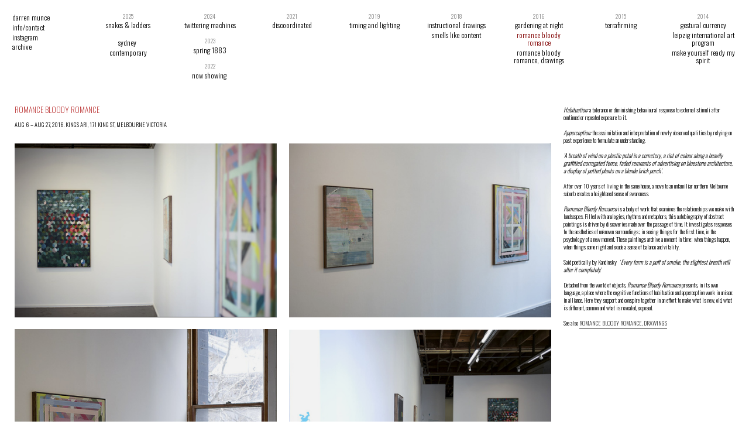

--- FILE ---
content_type: text/html; charset=UTF-8
request_url: https://darrenmunce.com/Romance-Bloody-Romance
body_size: 32185
content:
<!DOCTYPE html>
<!-- 

        Running on cargo.site

-->
<html lang="en" data-predefined-style="true" data-css-presets="true" data-css-preset data-typography-preset>
	<head>
<script>
				var __cargo_context__ = 'live';
				var __cargo_js_ver__ = 'c=2837859173';
				var __cargo_maint__ = false;
				
				
			</script>
					<meta http-equiv="X-UA-Compatible" content="IE=edge,chrome=1">
		<meta http-equiv="Content-Type" content="text/html; charset=utf-8">
		<meta name="viewport" content="initial-scale=1.0, maximum-scale=1.0, user-scalable=no">
		
			<meta name="robots" content="index,follow">
		<title>Romance Bloody Romance — Darren Munce</title>
		<meta name="description" content="Romance Bloody Romance AUG 6 – AUG 27, 2016. KINGS ARI, 171 KING ST, MELBOURNE VICTORIA Habituation: a tolerance or diminishing behavioural...">
				<meta name="twitter:card" content="summary_large_image">
		<meta name="twitter:title" content="Romance Bloody Romance — Darren Munce">
		<meta name="twitter:description" content="Romance Bloody Romance AUG 6 – AUG 27, 2016. KINGS ARI, 171 KING ST, MELBOURNE VICTORIA Habituation: a tolerance or diminishing behavioural...">
		<meta name="twitter:image" content="https://freight.cargo.site/w/1200/i/523e025d362e08e1021e321113fe9c8f66013bc7f156964e83b8a602d5152463/RomanceKingsARI-installation-shot-5_lowres-min.jpg">
		<meta property="og:locale" content="en_US">
		<meta property="og:title" content="Romance Bloody Romance — Darren Munce">
		<meta property="og:description" content="Romance Bloody Romance AUG 6 – AUG 27, 2016. KINGS ARI, 171 KING ST, MELBOURNE VICTORIA Habituation: a tolerance or diminishing behavioural...">
		<meta property="og:url" content="https://darrenmunce.com/Romance-Bloody-Romance">
		<meta property="og:image" content="https://freight.cargo.site/w/1200/i/523e025d362e08e1021e321113fe9c8f66013bc7f156964e83b8a602d5152463/RomanceKingsARI-installation-shot-5_lowres-min.jpg">
		<meta property="og:type" content="website">

		<link rel="preconnect" href="https://static.cargo.site" crossorigin>
		<link rel="preconnect" href="https://freight.cargo.site" crossorigin>

		<link rel="preconnect" href="https://fonts.gstatic.com" crossorigin>
		
		<!--<link rel="preload" href="https://static.cargo.site/assets/social/IconFont-Regular-0.9.3.woff2" as="font" type="font/woff" crossorigin>-->

		

		<link href="https://freight.cargo.site/t/original/i/d4cd9dac1eafd68f7fb6af244cb71a4cd55cb56e46fb23c6ce906bfc181fbed3/munce.ico" rel="shortcut icon">
		<link href="https://darrenmunce.com/rss" rel="alternate" type="application/rss+xml" title="Darren Munce feed">

		<link href="//fonts.googleapis.com/css?family=Oswald:200,300,400,500,600,700&c=2837859173&" id="" rel="stylesheet" type="text/css" />
<link href="https://darrenmunce.com/stylesheet?c=2837859173&1649264577" id="member_stylesheet" rel="stylesheet" type="text/css" />
<style id="">@font-face{font-family:Icons;src:url(https://static.cargo.site/assets/social/IconFont-Regular-0.9.3.woff2);unicode-range:U+E000-E15C,U+F0000,U+FE0E}@font-face{font-family:Icons;src:url(https://static.cargo.site/assets/social/IconFont-Regular-0.9.3.woff2);font-weight:240;unicode-range:U+E000-E15C,U+F0000,U+FE0E}@font-face{font-family:Icons;src:url(https://static.cargo.site/assets/social/IconFont-Regular-0.9.3.woff2);unicode-range:U+E000-E15C,U+F0000,U+FE0E;font-weight:400}@font-face{font-family:Icons;src:url(https://static.cargo.site/assets/social/IconFont-Regular-0.9.3.woff2);unicode-range:U+E000-E15C,U+F0000,U+FE0E;font-weight:600}@font-face{font-family:Icons;src:url(https://static.cargo.site/assets/social/IconFont-Regular-0.9.3.woff2);unicode-range:U+E000-E15C,U+F0000,U+FE0E;font-weight:800}@font-face{font-family:Icons;src:url(https://static.cargo.site/assets/social/IconFont-Regular-0.9.3.woff2);unicode-range:U+E000-E15C,U+F0000,U+FE0E;font-style:italic}@font-face{font-family:Icons;src:url(https://static.cargo.site/assets/social/IconFont-Regular-0.9.3.woff2);unicode-range:U+E000-E15C,U+F0000,U+FE0E;font-weight:200;font-style:italic}@font-face{font-family:Icons;src:url(https://static.cargo.site/assets/social/IconFont-Regular-0.9.3.woff2);unicode-range:U+E000-E15C,U+F0000,U+FE0E;font-weight:400;font-style:italic}@font-face{font-family:Icons;src:url(https://static.cargo.site/assets/social/IconFont-Regular-0.9.3.woff2);unicode-range:U+E000-E15C,U+F0000,U+FE0E;font-weight:600;font-style:italic}@font-face{font-family:Icons;src:url(https://static.cargo.site/assets/social/IconFont-Regular-0.9.3.woff2);unicode-range:U+E000-E15C,U+F0000,U+FE0E;font-weight:800;font-style:italic}body.iconfont-loading,body.iconfont-loading *{color:transparent!important}body{-moz-osx-font-smoothing:grayscale;-webkit-font-smoothing:antialiased;-webkit-text-size-adjust:none}body.no-scroll{overflow:hidden}/*!
 * Content
 */.page{word-wrap:break-word}:focus{outline:0}.pointer-events-none{pointer-events:none}.pointer-events-auto{pointer-events:auto}.pointer-events-none .page_content .audio-player,.pointer-events-none .page_content .shop_product,.pointer-events-none .page_content a,.pointer-events-none .page_content audio,.pointer-events-none .page_content button,.pointer-events-none .page_content details,.pointer-events-none .page_content iframe,.pointer-events-none .page_content img,.pointer-events-none .page_content input,.pointer-events-none .page_content video{pointer-events:auto}.pointer-events-none .page_content *>a,.pointer-events-none .page_content>a{position:relative}s *{text-transform:inherit}#toolset{position:fixed;bottom:10px;right:10px;z-index:8}.mobile #toolset,.template_site_inframe #toolset{display:none}#toolset a{display:block;height:24px;width:24px;margin:0;padding:0;text-decoration:none;background:rgba(0,0,0,.2)}#toolset a:hover{background:rgba(0,0,0,.8)}[data-adminview] #toolset a,[data-adminview] #toolset_admin a{background:rgba(0,0,0,.04);pointer-events:none;cursor:default}#toolset_admin a:active{background:rgba(0,0,0,.7)}#toolset_admin a svg>*{transform:scale(1.1) translate(0,-.5px);transform-origin:50% 50%}#toolset_admin a svg{pointer-events:none;width:100%!important;height:auto!important}#following-container{overflow:auto;-webkit-overflow-scrolling:touch}#following-container iframe{height:100%;width:100%;position:absolute;top:0;left:0;right:0;bottom:0}:root{--following-width:-400px;--following-animation-duration:450ms}@keyframes following-open{0%{transform:translateX(0)}100%{transform:translateX(var(--following-width))}}@keyframes following-open-inverse{0%{transform:translateX(0)}100%{transform:translateX(calc(-1 * var(--following-width)))}}@keyframes following-close{0%{transform:translateX(var(--following-width))}100%{transform:translateX(0)}}@keyframes following-close-inverse{0%{transform:translateX(calc(-1 * var(--following-width)))}100%{transform:translateX(0)}}body.animate-left{animation:following-open var(--following-animation-duration);animation-fill-mode:both;animation-timing-function:cubic-bezier(.24,1,.29,1)}#following-container.animate-left{animation:following-close-inverse var(--following-animation-duration);animation-fill-mode:both;animation-timing-function:cubic-bezier(.24,1,.29,1)}#following-container.animate-left #following-frame{animation:following-close var(--following-animation-duration);animation-fill-mode:both;animation-timing-function:cubic-bezier(.24,1,.29,1)}body.animate-right{animation:following-close var(--following-animation-duration);animation-fill-mode:both;animation-timing-function:cubic-bezier(.24,1,.29,1)}#following-container.animate-right{animation:following-open-inverse var(--following-animation-duration);animation-fill-mode:both;animation-timing-function:cubic-bezier(.24,1,.29,1)}#following-container.animate-right #following-frame{animation:following-open var(--following-animation-duration);animation-fill-mode:both;animation-timing-function:cubic-bezier(.24,1,.29,1)}.slick-slider{position:relative;display:block;-moz-box-sizing:border-box;box-sizing:border-box;-webkit-user-select:none;-moz-user-select:none;-ms-user-select:none;user-select:none;-webkit-touch-callout:none;-khtml-user-select:none;-ms-touch-action:pan-y;touch-action:pan-y;-webkit-tap-highlight-color:transparent}.slick-list{position:relative;display:block;overflow:hidden;margin:0;padding:0}.slick-list:focus{outline:0}.slick-list.dragging{cursor:pointer;cursor:hand}.slick-slider .slick-list,.slick-slider .slick-track{transform:translate3d(0,0,0);will-change:transform}.slick-track{position:relative;top:0;left:0;display:block}.slick-track:after,.slick-track:before{display:table;content:'';width:1px;height:1px;margin-top:-1px;margin-left:-1px}.slick-track:after{clear:both}.slick-loading .slick-track{visibility:hidden}.slick-slide{display:none;float:left;height:100%;min-height:1px}[dir=rtl] .slick-slide{float:right}.content .slick-slide img{display:inline-block}.content .slick-slide img:not(.image-zoom){cursor:pointer}.content .scrub .slick-list,.content .scrub .slick-slide img:not(.image-zoom){cursor:ew-resize}body.slideshow-scrub-dragging *{cursor:ew-resize!important}.content .slick-slide img:not([src]),.content .slick-slide img[src='']{width:100%;height:auto}.slick-slide.slick-loading img{display:none}.slick-slide.dragging img{pointer-events:none}.slick-initialized .slick-slide{display:block}.slick-loading .slick-slide{visibility:hidden}.slick-vertical .slick-slide{display:block;height:auto;border:1px solid transparent}.slick-arrow.slick-hidden{display:none}.slick-arrow{position:absolute;z-index:9;width:0;top:0;height:100%;cursor:pointer;will-change:opacity;-webkit-transition:opacity 333ms cubic-bezier(.4,0,.22,1);transition:opacity 333ms cubic-bezier(.4,0,.22,1)}.slick-arrow.hidden{opacity:0}.slick-arrow svg{position:absolute;width:36px;height:36px;top:0;left:0;right:0;bottom:0;margin:auto;transform:translate(.25px,.25px)}.slick-arrow svg.right-arrow{transform:translate(.25px,.25px) scaleX(-1)}.slick-arrow svg:active{opacity:.75}.slick-arrow svg .arrow-shape{fill:none!important;stroke:#fff;stroke-linecap:square}.slick-arrow svg .arrow-outline{fill:none!important;stroke-width:2.5px;stroke:rgba(0,0,0,.6);stroke-linecap:square}.slick-arrow.slick-next{right:0;text-align:right}.slick-next svg,.wallpaper-navigation .slick-next svg{margin-right:10px}.mobile .slick-next svg{margin-right:10px}.slick-arrow.slick-prev{text-align:left}.slick-prev svg,.wallpaper-navigation .slick-prev svg{margin-left:10px}.mobile .slick-prev svg{margin-left:10px}.loading_animation{display:none;vertical-align:middle;z-index:15;line-height:0;pointer-events:none;border-radius:100%}.loading_animation.hidden{display:none}.loading_animation.pulsing{opacity:0;display:inline-block;animation-delay:.1s;-webkit-animation-delay:.1s;-moz-animation-delay:.1s;animation-duration:12s;animation-iteration-count:infinite;animation:fade-pulse-in .5s ease-in-out;-moz-animation:fade-pulse-in .5s ease-in-out;-webkit-animation:fade-pulse-in .5s ease-in-out;-webkit-animation-fill-mode:forwards;-moz-animation-fill-mode:forwards;animation-fill-mode:forwards}.loading_animation.pulsing.no-delay{animation-delay:0s;-webkit-animation-delay:0s;-moz-animation-delay:0s}.loading_animation div{border-radius:100%}.loading_animation div svg{max-width:100%;height:auto}.loading_animation div,.loading_animation div svg{width:20px;height:20px}.loading_animation.full-width svg{width:100%;height:auto}.loading_animation.full-width.big svg{width:100px;height:100px}.loading_animation div svg>*{fill:#ccc}.loading_animation div{-webkit-animation:spin-loading 12s ease-out;-webkit-animation-iteration-count:infinite;-moz-animation:spin-loading 12s ease-out;-moz-animation-iteration-count:infinite;animation:spin-loading 12s ease-out;animation-iteration-count:infinite}.loading_animation.hidden{display:none}[data-backdrop] .loading_animation{position:absolute;top:15px;left:15px;z-index:99}.loading_animation.position-absolute.middle{top:calc(50% - 10px);left:calc(50% - 10px)}.loading_animation.position-absolute.topleft{top:0;left:0}.loading_animation.position-absolute.middleright{top:calc(50% - 10px);right:1rem}.loading_animation.position-absolute.middleleft{top:calc(50% - 10px);left:1rem}.loading_animation.gray div svg>*{fill:#999}.loading_animation.gray-dark div svg>*{fill:#666}.loading_animation.gray-darker div svg>*{fill:#555}.loading_animation.gray-light div svg>*{fill:#ccc}.loading_animation.white div svg>*{fill:rgba(255,255,255,.85)}.loading_animation.blue div svg>*{fill:#698fff}.loading_animation.inline{display:inline-block;margin-bottom:.5ex}.loading_animation.inline.left{margin-right:.5ex}@-webkit-keyframes fade-pulse-in{0%{opacity:0}50%{opacity:.5}100%{opacity:1}}@-moz-keyframes fade-pulse-in{0%{opacity:0}50%{opacity:.5}100%{opacity:1}}@keyframes fade-pulse-in{0%{opacity:0}50%{opacity:.5}100%{opacity:1}}@-webkit-keyframes pulsate{0%{opacity:1}50%{opacity:0}100%{opacity:1}}@-moz-keyframes pulsate{0%{opacity:1}50%{opacity:0}100%{opacity:1}}@keyframes pulsate{0%{opacity:1}50%{opacity:0}100%{opacity:1}}@-webkit-keyframes spin-loading{0%{transform:rotate(0)}9%{transform:rotate(1050deg)}18%{transform:rotate(-1090deg)}20%{transform:rotate(-1080deg)}23%{transform:rotate(-1080deg)}28%{transform:rotate(-1095deg)}29%{transform:rotate(-1065deg)}34%{transform:rotate(-1080deg)}35%{transform:rotate(-1050deg)}40%{transform:rotate(-1065deg)}41%{transform:rotate(-1035deg)}44%{transform:rotate(-1035deg)}47%{transform:rotate(-2160deg)}50%{transform:rotate(-2160deg)}56%{transform:rotate(45deg)}60%{transform:rotate(45deg)}80%{transform:rotate(6120deg)}100%{transform:rotate(0)}}@keyframes spin-loading{0%{transform:rotate(0)}9%{transform:rotate(1050deg)}18%{transform:rotate(-1090deg)}20%{transform:rotate(-1080deg)}23%{transform:rotate(-1080deg)}28%{transform:rotate(-1095deg)}29%{transform:rotate(-1065deg)}34%{transform:rotate(-1080deg)}35%{transform:rotate(-1050deg)}40%{transform:rotate(-1065deg)}41%{transform:rotate(-1035deg)}44%{transform:rotate(-1035deg)}47%{transform:rotate(-2160deg)}50%{transform:rotate(-2160deg)}56%{transform:rotate(45deg)}60%{transform:rotate(45deg)}80%{transform:rotate(6120deg)}100%{transform:rotate(0)}}[grid-row]{align-items:flex-start;box-sizing:border-box;display:-webkit-box;display:-webkit-flex;display:-ms-flexbox;display:flex;-webkit-flex-wrap:wrap;-ms-flex-wrap:wrap;flex-wrap:wrap}[grid-col]{box-sizing:border-box}[grid-row] [grid-col].empty:after{content:"\0000A0";cursor:text}body.mobile[data-adminview=content-editproject] [grid-row] [grid-col].empty:after{display:none}[grid-col=auto]{-webkit-box-flex:1;-webkit-flex:1;-ms-flex:1;flex:1}[grid-col=x12]{width:100%}[grid-col=x11]{width:50%}[grid-col=x10]{width:33.33%}[grid-col=x9]{width:25%}[grid-col=x8]{width:20%}[grid-col=x7]{width:16.666666667%}[grid-col=x6]{width:14.285714286%}[grid-col=x5]{width:12.5%}[grid-col=x4]{width:11.111111111%}[grid-col=x3]{width:10%}[grid-col=x2]{width:9.090909091%}[grid-col=x1]{width:8.333333333%}[grid-col="1"]{width:8.33333%}[grid-col="2"]{width:16.66667%}[grid-col="3"]{width:25%}[grid-col="4"]{width:33.33333%}[grid-col="5"]{width:41.66667%}[grid-col="6"]{width:50%}[grid-col="7"]{width:58.33333%}[grid-col="8"]{width:66.66667%}[grid-col="9"]{width:75%}[grid-col="10"]{width:83.33333%}[grid-col="11"]{width:91.66667%}[grid-col="12"]{width:100%}body.mobile [grid-responsive] [grid-col]{width:100%;-webkit-box-flex:none;-webkit-flex:none;-ms-flex:none;flex:none}[data-ce-host=true][contenteditable=true] [grid-pad]{pointer-events:none}[data-ce-host=true][contenteditable=true] [grid-pad]>*{pointer-events:auto}[grid-pad="0"]{padding:0}[grid-pad="0.25"]{padding:.125rem}[grid-pad="0.5"]{padding:.25rem}[grid-pad="0.75"]{padding:.375rem}[grid-pad="1"]{padding:.5rem}[grid-pad="1.25"]{padding:.625rem}[grid-pad="1.5"]{padding:.75rem}[grid-pad="1.75"]{padding:.875rem}[grid-pad="2"]{padding:1rem}[grid-pad="2.5"]{padding:1.25rem}[grid-pad="3"]{padding:1.5rem}[grid-pad="3.5"]{padding:1.75rem}[grid-pad="4"]{padding:2rem}[grid-pad="5"]{padding:2.5rem}[grid-pad="6"]{padding:3rem}[grid-pad="7"]{padding:3.5rem}[grid-pad="8"]{padding:4rem}[grid-pad="9"]{padding:4.5rem}[grid-pad="10"]{padding:5rem}[grid-gutter="0"]{margin:0}[grid-gutter="0.5"]{margin:-.25rem}[grid-gutter="1"]{margin:-.5rem}[grid-gutter="1.5"]{margin:-.75rem}[grid-gutter="2"]{margin:-1rem}[grid-gutter="2.5"]{margin:-1.25rem}[grid-gutter="3"]{margin:-1.5rem}[grid-gutter="3.5"]{margin:-1.75rem}[grid-gutter="4"]{margin:-2rem}[grid-gutter="5"]{margin:-2.5rem}[grid-gutter="6"]{margin:-3rem}[grid-gutter="7"]{margin:-3.5rem}[grid-gutter="8"]{margin:-4rem}[grid-gutter="10"]{margin:-5rem}[grid-gutter="12"]{margin:-6rem}[grid-gutter="14"]{margin:-7rem}[grid-gutter="16"]{margin:-8rem}[grid-gutter="18"]{margin:-9rem}[grid-gutter="20"]{margin:-10rem}small{max-width:100%;text-decoration:inherit}img:not([src]),img[src='']{outline:1px solid rgba(177,177,177,.4);outline-offset:-1px;content:url([data-uri])}img.image-zoom{cursor:-webkit-zoom-in;cursor:-moz-zoom-in;cursor:zoom-in}#imprimatur{color:#333;font-size:10px;font-family:-apple-system,BlinkMacSystemFont,"Segoe UI",Roboto,Oxygen,Ubuntu,Cantarell,"Open Sans","Helvetica Neue",sans-serif,"Sans Serif",Icons;/*!System*/position:fixed;opacity:.3;right:-28px;bottom:160px;transform:rotate(270deg);-ms-transform:rotate(270deg);-webkit-transform:rotate(270deg);z-index:8;text-transform:uppercase;color:#999;opacity:.5;padding-bottom:2px;text-decoration:none}.mobile #imprimatur{display:none}bodycopy cargo-link a{font-family:-apple-system,BlinkMacSystemFont,"Segoe UI",Roboto,Oxygen,Ubuntu,Cantarell,"Open Sans","Helvetica Neue",sans-serif,"Sans Serif",Icons;/*!System*/font-size:12px;font-style:normal;font-weight:400;transform:rotate(270deg);text-decoration:none;position:fixed!important;right:-27px;bottom:100px;text-decoration:none;letter-spacing:normal;background:0 0;border:0;border-bottom:0;outline:0}/*! PhotoSwipe Default UI CSS by Dmitry Semenov | photoswipe.com | MIT license */.pswp--has_mouse .pswp__button--arrow--left,.pswp--has_mouse .pswp__button--arrow--right,.pswp__ui{visibility:visible}.pswp--minimal--dark .pswp__top-bar,.pswp__button{background:0 0}.pswp,.pswp__bg,.pswp__container,.pswp__img--placeholder,.pswp__zoom-wrap,.quick-view-navigation{-webkit-backface-visibility:hidden}.pswp__button{cursor:pointer;opacity:1;-webkit-appearance:none;transition:opacity .2s;-webkit-box-shadow:none;box-shadow:none}.pswp__button-close>svg{top:10px;right:10px;margin-left:auto}.pswp--touch .quick-view-navigation{display:none}.pswp__ui{-webkit-font-smoothing:auto;opacity:1;z-index:1550}.quick-view-navigation{will-change:opacity;-webkit-transition:opacity 333ms cubic-bezier(.4,0,.22,1);transition:opacity 333ms cubic-bezier(.4,0,.22,1)}.quick-view-navigation .pswp__group .pswp__button{pointer-events:auto}.pswp__button>svg{position:absolute;width:36px;height:36px}.quick-view-navigation .pswp__group:active svg{opacity:.75}.pswp__button svg .shape-shape{fill:#fff}.pswp__button svg .shape-outline{fill:#000}.pswp__button-prev>svg{top:0;bottom:0;left:10px;margin:auto}.pswp__button-next>svg{top:0;bottom:0;right:10px;margin:auto}.quick-view-navigation .pswp__group .pswp__button-prev{position:absolute;left:0;top:0;width:0;height:100%}.quick-view-navigation .pswp__group .pswp__button-next{position:absolute;right:0;top:0;width:0;height:100%}.quick-view-navigation .close-button,.quick-view-navigation .left-arrow,.quick-view-navigation .right-arrow{transform:translate(.25px,.25px)}.quick-view-navigation .right-arrow{transform:translate(.25px,.25px) scaleX(-1)}.pswp__button svg .shape-outline{fill:transparent!important;stroke:#000;stroke-width:2.5px;stroke-linecap:square}.pswp__button svg .shape-shape{fill:transparent!important;stroke:#fff;stroke-width:1.5px;stroke-linecap:square}.pswp__bg,.pswp__scroll-wrap,.pswp__zoom-wrap{width:100%;position:absolute}.quick-view-navigation .pswp__group .pswp__button-close{margin:0}.pswp__container,.pswp__item,.pswp__zoom-wrap{right:0;bottom:0;top:0;position:absolute;left:0}.pswp__ui--hidden .pswp__button{opacity:.001}.pswp__ui--hidden .pswp__button,.pswp__ui--hidden .pswp__button *{pointer-events:none}.pswp .pswp__ui.pswp__ui--displaynone{display:none}.pswp__element--disabled{display:none!important}/*! PhotoSwipe main CSS by Dmitry Semenov | photoswipe.com | MIT license */.pswp{position:fixed;display:none;height:100%;width:100%;top:0;left:0;right:0;bottom:0;margin:auto;-ms-touch-action:none;touch-action:none;z-index:9999999;-webkit-text-size-adjust:100%;line-height:initial;letter-spacing:initial;outline:0}.pswp img{max-width:none}.pswp--zoom-disabled .pswp__img{cursor:default!important}.pswp--animate_opacity{opacity:.001;will-change:opacity;-webkit-transition:opacity 333ms cubic-bezier(.4,0,.22,1);transition:opacity 333ms cubic-bezier(.4,0,.22,1)}.pswp--open{display:block}.pswp--zoom-allowed .pswp__img{cursor:-webkit-zoom-in;cursor:-moz-zoom-in;cursor:zoom-in}.pswp--zoomed-in .pswp__img{cursor:-webkit-grab;cursor:-moz-grab;cursor:grab}.pswp--dragging .pswp__img{cursor:-webkit-grabbing;cursor:-moz-grabbing;cursor:grabbing}.pswp__bg{left:0;top:0;height:100%;opacity:0;transform:translateZ(0);will-change:opacity}.pswp__scroll-wrap{left:0;top:0;height:100%}.pswp__container,.pswp__zoom-wrap{-ms-touch-action:none;touch-action:none}.pswp__container,.pswp__img{-webkit-user-select:none;-moz-user-select:none;-ms-user-select:none;user-select:none;-webkit-tap-highlight-color:transparent;-webkit-touch-callout:none}.pswp__zoom-wrap{-webkit-transform-origin:left top;-ms-transform-origin:left top;transform-origin:left top;-webkit-transition:-webkit-transform 222ms cubic-bezier(.4,0,.22,1);transition:transform 222ms cubic-bezier(.4,0,.22,1)}.pswp__bg{-webkit-transition:opacity 222ms cubic-bezier(.4,0,.22,1);transition:opacity 222ms cubic-bezier(.4,0,.22,1)}.pswp--animated-in .pswp__bg,.pswp--animated-in .pswp__zoom-wrap{-webkit-transition:none;transition:none}.pswp--hide-overflow .pswp__scroll-wrap,.pswp--hide-overflow.pswp{overflow:hidden}.pswp__img{position:absolute;width:auto;height:auto;top:0;left:0}.pswp__img--placeholder--blank{background:#222}.pswp--ie .pswp__img{width:100%!important;height:auto!important;left:0;top:0}.pswp__ui--idle{opacity:0}.pswp__error-msg{position:absolute;left:0;top:50%;width:100%;text-align:center;font-size:14px;line-height:16px;margin-top:-8px;color:#ccc}.pswp__error-msg a{color:#ccc;text-decoration:underline}.pswp__error-msg{font-family:-apple-system,BlinkMacSystemFont,"Segoe UI",Roboto,Oxygen,Ubuntu,Cantarell,"Open Sans","Helvetica Neue",sans-serif}.quick-view.mouse-down .iframe-item{pointer-events:none!important}.quick-view-caption-positioner{pointer-events:none;width:100%;height:100%}.quick-view-caption-wrapper{margin:auto;position:absolute;bottom:0;left:0;right:0}.quick-view-horizontal-align-left .quick-view-caption-wrapper{margin-left:0}.quick-view-horizontal-align-right .quick-view-caption-wrapper{margin-right:0}[data-quick-view-caption]{transition:.1s opacity ease-in-out;position:absolute;bottom:0;left:0;right:0}.quick-view-horizontal-align-left [data-quick-view-caption]{text-align:left}.quick-view-horizontal-align-right [data-quick-view-caption]{text-align:right}.quick-view-caption{transition:.1s opacity ease-in-out}.quick-view-caption>*{display:inline-block}.quick-view-caption *{pointer-events:auto}.quick-view-caption.hidden{opacity:0}.shop_product .dropdown_wrapper{flex:0 0 100%;position:relative}.shop_product select{appearance:none;-moz-appearance:none;-webkit-appearance:none;outline:0;-webkit-font-smoothing:antialiased;-moz-osx-font-smoothing:grayscale;cursor:pointer;border-radius:0;white-space:nowrap;overflow:hidden!important;text-overflow:ellipsis}.shop_product select.dropdown::-ms-expand{display:none}.shop_product a{cursor:pointer;border-bottom:none;text-decoration:none}.shop_product a.out-of-stock{pointer-events:none}body.audio-player-dragging *{cursor:ew-resize!important}.audio-player{display:inline-flex;flex:1 0 calc(100% - 2px);width:calc(100% - 2px)}.audio-player .button{height:100%;flex:0 0 3.3rem;display:flex}.audio-player .separator{left:3.3rem;height:100%}.audio-player .buffer{width:0%;height:100%;transition:left .3s linear,width .3s linear}.audio-player.seeking .buffer{transition:left 0s,width 0s}.audio-player.seeking{user-select:none;-webkit-user-select:none;cursor:ew-resize}.audio-player.seeking *{user-select:none;-webkit-user-select:none;cursor:ew-resize}.audio-player .bar{overflow:hidden;display:flex;justify-content:space-between;align-content:center;flex-grow:1}.audio-player .progress{width:0%;height:100%;transition:width .3s linear}.audio-player.seeking .progress{transition:width 0s}.audio-player .pause,.audio-player .play{cursor:pointer;height:100%}.audio-player .note-icon{margin:auto 0;order:2;flex:0 1 auto}.audio-player .title{white-space:nowrap;overflow:hidden;text-overflow:ellipsis;pointer-events:none;user-select:none;padding:.5rem 0 .5rem 1rem;margin:auto auto auto 0;flex:0 3 auto;min-width:0;width:100%}.audio-player .total-time{flex:0 1 auto;margin:auto 0}.audio-player .current-time,.audio-player .play-text{flex:0 1 auto;margin:auto 0}.audio-player .stream-anim{user-select:none;margin:auto auto auto 0}.audio-player .stream-anim span{display:inline-block}.audio-player .buffer,.audio-player .current-time,.audio-player .note-svg,.audio-player .play-text,.audio-player .separator,.audio-player .total-time{user-select:none;pointer-events:none}.audio-player .buffer,.audio-player .play-text,.audio-player .progress{position:absolute}.audio-player,.audio-player .bar,.audio-player .button,.audio-player .current-time,.audio-player .note-icon,.audio-player .pause,.audio-player .play,.audio-player .total-time{position:relative}body.mobile .audio-player,body.mobile .audio-player *{-webkit-touch-callout:none}#standalone-admin-frame{border:0;width:400px;position:absolute;right:0;top:0;height:100vh;z-index:99}body[standalone-admin=true] #standalone-admin-frame{transform:translate(0,0)}body[standalone-admin=true] .main_container{width:calc(100% - 400px)}body[standalone-admin=false] #standalone-admin-frame{transform:translate(100%,0)}body[standalone-admin=false] .main_container{width:100%}.toggle_standaloneAdmin{position:fixed;top:0;right:400px;height:40px;width:40px;z-index:999;cursor:pointer;background-color:rgba(0,0,0,.4)}.toggle_standaloneAdmin:active{opacity:.7}body[standalone-admin=false] .toggle_standaloneAdmin{right:0}.toggle_standaloneAdmin *{color:#fff;fill:#fff}.toggle_standaloneAdmin svg{padding:6px;width:100%;height:100%;opacity:.85}body[standalone-admin=false] .toggle_standaloneAdmin #close,body[standalone-admin=true] .toggle_standaloneAdmin #backdropsettings{display:none}.toggle_standaloneAdmin>div{width:100%;height:100%}#admin_toggle_button{position:fixed;top:50%;transform:translate(0,-50%);right:400px;height:36px;width:12px;z-index:999;cursor:pointer;background-color:rgba(0,0,0,.09);padding-left:2px;margin-right:5px}#admin_toggle_button .bar{content:'';background:rgba(0,0,0,.09);position:fixed;width:5px;bottom:0;top:0;z-index:10}#admin_toggle_button:active{background:rgba(0,0,0,.065)}#admin_toggle_button *{color:#fff;fill:#fff}#admin_toggle_button svg{padding:0;width:16px;height:36px;margin-left:1px;opacity:1}#admin_toggle_button svg *{fill:#fff;opacity:1}#admin_toggle_button[data-state=closed] .toggle_admin_close{display:none}#admin_toggle_button[data-state=closed],#admin_toggle_button[data-state=closed] .toggle_admin_open{width:20px;cursor:pointer;margin:0}#admin_toggle_button[data-state=closed] svg{margin-left:2px}#admin_toggle_button[data-state=open] .toggle_admin_open{display:none}select,select *{text-rendering:auto!important}b b{font-weight:inherit}*{-webkit-box-sizing:border-box;-moz-box-sizing:border-box;box-sizing:border-box}customhtml>*{position:relative;z-index:10}body,html{min-height:100vh;margin:0;padding:0}html{touch-action:manipulation;position:relative;background-color:#fff}.main_container{min-height:100vh;width:100%;overflow:hidden}.container{display:-webkit-box;display:-webkit-flex;display:-moz-box;display:-ms-flexbox;display:flex;-webkit-flex-wrap:wrap;-moz-flex-wrap:wrap;-ms-flex-wrap:wrap;flex-wrap:wrap;max-width:100%;width:100%;overflow:visible}.container{align-items:flex-start;-webkit-align-items:flex-start}.page{z-index:2}.page ul li>text-limit{display:block}.content,.content_container,.pinned{-webkit-flex:1 0 auto;-moz-flex:1 0 auto;-ms-flex:1 0 auto;flex:1 0 auto;max-width:100%}.content_container{width:100%}.content_container.full_height{min-height:100vh}.page_background{position:absolute;top:0;left:0;width:100%;height:100%}.page_container{position:relative;overflow:visible;width:100%}.backdrop{position:absolute;top:0;z-index:1;width:100%;height:100%;max-height:100vh}.backdrop>div{position:absolute;top:0;left:0;width:100%;height:100%;-webkit-backface-visibility:hidden;backface-visibility:hidden;transform:translate3d(0,0,0);contain:strict}[data-backdrop].backdrop>div[data-overflowing]{max-height:100vh;position:absolute;top:0;left:0}body.mobile [split-responsive]{display:flex;flex-direction:column}body.mobile [split-responsive] .container{width:100%;order:2}body.mobile [split-responsive] .backdrop{position:relative;height:50vh;width:100%;order:1}body.mobile [split-responsive] [data-auxiliary].backdrop{position:absolute;height:50vh;width:100%;order:1}.page{position:relative;z-index:2}img[data-align=left]{float:left}img[data-align=right]{float:right}[data-rotation]{transform-origin:center center}.content .page_content:not([contenteditable=true]) [data-draggable]{pointer-events:auto!important;backface-visibility:hidden}.preserve-3d{-moz-transform-style:preserve-3d;transform-style:preserve-3d}.content .page_content:not([contenteditable=true]) [data-draggable] iframe{pointer-events:none!important}.dragging-active iframe{pointer-events:none!important}.content .page_content:not([contenteditable=true]) [data-draggable]:active{opacity:1}.content .scroll-transition-fade{transition:transform 1s ease-in-out,opacity .8s ease-in-out}.content .scroll-transition-fade.below-viewport{opacity:0;transform:translateY(40px)}.mobile.full_width .page_container:not([split-layout]) .container_width{width:100%}[data-view=pinned_bottom] .bottom_pin_invisibility{visibility:hidden}.pinned{position:relative;width:100%}.pinned .page_container.accommodate:not(.fixed):not(.overlay){z-index:2}.pinned .page_container.overlay{position:absolute;z-index:4}.pinned .page_container.overlay.fixed{position:fixed}.pinned .page_container.overlay.fixed .page{max-height:100vh;-webkit-overflow-scrolling:touch}.pinned .page_container.overlay.fixed .page.allow-scroll{overflow-y:auto;overflow-x:hidden}.pinned .page_container.overlay.fixed .page.allow-scroll{align-items:flex-start;-webkit-align-items:flex-start}.pinned .page_container .page.allow-scroll::-webkit-scrollbar{width:0;background:0 0;display:none}.pinned.pinned_top .page_container.overlay{left:0;top:0}.pinned.pinned_bottom .page_container.overlay{left:0;bottom:0}div[data-container=set]:empty{margin-top:1px}.thumbnails{position:relative;z-index:1}[thumbnails=grid]{align-items:baseline}[thumbnails=justify] .thumbnail{box-sizing:content-box}[thumbnails][data-padding-zero] .thumbnail{margin-bottom:-1px}[thumbnails=montessori] .thumbnail{pointer-events:auto;position:absolute}[thumbnails] .thumbnail>a{display:block;text-decoration:none}[thumbnails=montessori]{height:0}[thumbnails][data-resizing],[thumbnails][data-resizing] *{cursor:nwse-resize}[thumbnails] .thumbnail .resize-handle{cursor:nwse-resize;width:26px;height:26px;padding:5px;position:absolute;opacity:.75;right:-1px;bottom:-1px;z-index:100}[thumbnails][data-resizing] .resize-handle{display:none}[thumbnails] .thumbnail .resize-handle svg{position:absolute;top:0;left:0}[thumbnails] .thumbnail .resize-handle:hover{opacity:1}[data-can-move].thumbnail .resize-handle svg .resize_path_outline{fill:#fff}[data-can-move].thumbnail .resize-handle svg .resize_path{fill:#000}[thumbnails=montessori] .thumbnail_sizer{height:0;width:100%;position:relative;padding-bottom:100%;pointer-events:none}[thumbnails] .thumbnail img{display:block;min-height:3px;margin-bottom:0}[thumbnails] .thumbnail img:not([src]),img[src=""]{margin:0!important;width:100%;min-height:3px;height:100%!important;position:absolute}[aspect-ratio="1x1"].thumb_image{height:0;padding-bottom:100%;overflow:hidden}[aspect-ratio="4x3"].thumb_image{height:0;padding-bottom:75%;overflow:hidden}[aspect-ratio="16x9"].thumb_image{height:0;padding-bottom:56.25%;overflow:hidden}[thumbnails] .thumb_image{width:100%;position:relative}[thumbnails][thumbnail-vertical-align=top]{align-items:flex-start}[thumbnails][thumbnail-vertical-align=middle]{align-items:center}[thumbnails][thumbnail-vertical-align=bottom]{align-items:baseline}[thumbnails][thumbnail-horizontal-align=left]{justify-content:flex-start}[thumbnails][thumbnail-horizontal-align=middle]{justify-content:center}[thumbnails][thumbnail-horizontal-align=right]{justify-content:flex-end}.thumb_image.default_image>svg{position:absolute;top:0;left:0;bottom:0;right:0;width:100%;height:100%}.thumb_image.default_image{outline:1px solid #ccc;outline-offset:-1px;position:relative}.mobile.full_width [data-view=Thumbnail] .thumbnails_width{width:100%}.content [data-draggable] a:active,.content [data-draggable] img:active{opacity:initial}.content .draggable-dragging{opacity:initial}[data-draggable].draggable_visible{visibility:visible}[data-draggable].draggable_hidden{visibility:hidden}.gallery_card [data-draggable],.marquee [data-draggable]{visibility:inherit}[data-draggable]{visibility:visible;background-color:rgba(0,0,0,.003)}#site_menu_panel_container .image-gallery:not(.initialized){height:0;padding-bottom:100%;min-height:initial}.image-gallery:not(.initialized){min-height:100vh;visibility:hidden;width:100%}.image-gallery .gallery_card img{display:block;width:100%;height:auto}.image-gallery .gallery_card{transform-origin:center}.image-gallery .gallery_card.dragging{opacity:.1;transform:initial!important}.image-gallery:not([image-gallery=slideshow]) .gallery_card iframe:only-child,.image-gallery:not([image-gallery=slideshow]) .gallery_card video:only-child{width:100%;height:100%;top:0;left:0;position:absolute}.image-gallery[image-gallery=slideshow] .gallery_card video[muted][autoplay]:not([controls]),.image-gallery[image-gallery=slideshow] .gallery_card video[muted][data-autoplay]:not([controls]){pointer-events:none}.image-gallery [image-gallery-pad="0"] video:only-child{object-fit:cover;height:calc(100% + 1px)}div.image-gallery>a,div.image-gallery>iframe,div.image-gallery>img,div.image-gallery>video{display:none}[image-gallery-row]{align-items:flex-start;box-sizing:border-box;display:-webkit-box;display:-webkit-flex;display:-ms-flexbox;display:flex;-webkit-flex-wrap:wrap;-ms-flex-wrap:wrap;flex-wrap:wrap}.image-gallery .gallery_card_image{width:100%;position:relative}[data-predefined-style=true] .image-gallery a.gallery_card{display:block;border:none}[image-gallery-col]{box-sizing:border-box}[image-gallery-col=x12]{width:100%}[image-gallery-col=x11]{width:50%}[image-gallery-col=x10]{width:33.33%}[image-gallery-col=x9]{width:25%}[image-gallery-col=x8]{width:20%}[image-gallery-col=x7]{width:16.666666667%}[image-gallery-col=x6]{width:14.285714286%}[image-gallery-col=x5]{width:12.5%}[image-gallery-col=x4]{width:11.111111111%}[image-gallery-col=x3]{width:10%}[image-gallery-col=x2]{width:9.090909091%}[image-gallery-col=x1]{width:8.333333333%}.content .page_content [image-gallery-pad].image-gallery{pointer-events:none}.content .page_content [image-gallery-pad].image-gallery .gallery_card_image>*,.content .page_content [image-gallery-pad].image-gallery .gallery_image_caption{pointer-events:auto}.content .page_content [image-gallery-pad="0"]{padding:0}.content .page_content [image-gallery-pad="0.25"]{padding:.125rem}.content .page_content [image-gallery-pad="0.5"]{padding:.25rem}.content .page_content [image-gallery-pad="0.75"]{padding:.375rem}.content .page_content [image-gallery-pad="1"]{padding:.5rem}.content .page_content [image-gallery-pad="1.25"]{padding:.625rem}.content .page_content [image-gallery-pad="1.5"]{padding:.75rem}.content .page_content [image-gallery-pad="1.75"]{padding:.875rem}.content .page_content [image-gallery-pad="2"]{padding:1rem}.content .page_content [image-gallery-pad="2.5"]{padding:1.25rem}.content .page_content [image-gallery-pad="3"]{padding:1.5rem}.content .page_content [image-gallery-pad="3.5"]{padding:1.75rem}.content .page_content [image-gallery-pad="4"]{padding:2rem}.content .page_content [image-gallery-pad="5"]{padding:2.5rem}.content .page_content [image-gallery-pad="6"]{padding:3rem}.content .page_content [image-gallery-pad="7"]{padding:3.5rem}.content .page_content [image-gallery-pad="8"]{padding:4rem}.content .page_content [image-gallery-pad="9"]{padding:4.5rem}.content .page_content [image-gallery-pad="10"]{padding:5rem}.content .page_content [image-gallery-gutter="0"]{margin:0}.content .page_content [image-gallery-gutter="0.5"]{margin:-.25rem}.content .page_content [image-gallery-gutter="1"]{margin:-.5rem}.content .page_content [image-gallery-gutter="1.5"]{margin:-.75rem}.content .page_content [image-gallery-gutter="2"]{margin:-1rem}.content .page_content [image-gallery-gutter="2.5"]{margin:-1.25rem}.content .page_content [image-gallery-gutter="3"]{margin:-1.5rem}.content .page_content [image-gallery-gutter="3.5"]{margin:-1.75rem}.content .page_content [image-gallery-gutter="4"]{margin:-2rem}.content .page_content [image-gallery-gutter="5"]{margin:-2.5rem}.content .page_content [image-gallery-gutter="6"]{margin:-3rem}.content .page_content [image-gallery-gutter="7"]{margin:-3.5rem}.content .page_content [image-gallery-gutter="8"]{margin:-4rem}.content .page_content [image-gallery-gutter="10"]{margin:-5rem}.content .page_content [image-gallery-gutter="12"]{margin:-6rem}.content .page_content [image-gallery-gutter="14"]{margin:-7rem}.content .page_content [image-gallery-gutter="16"]{margin:-8rem}.content .page_content [image-gallery-gutter="18"]{margin:-9rem}.content .page_content [image-gallery-gutter="20"]{margin:-10rem}[image-gallery=slideshow]:not(.initialized)>*{min-height:1px;opacity:0;min-width:100%}[image-gallery=slideshow][data-constrained-by=height] [image-gallery-vertical-align].slick-track{align-items:flex-start}[image-gallery=slideshow] img.image-zoom:active{opacity:initial}[image-gallery=slideshow].slick-initialized .gallery_card{pointer-events:none}[image-gallery=slideshow].slick-initialized .gallery_card.slick-current{pointer-events:auto}[image-gallery=slideshow] .gallery_card:not(.has_caption){line-height:0}.content .page_content [image-gallery=slideshow].image-gallery>*{pointer-events:auto}.content [image-gallery=slideshow].image-gallery.slick-initialized .gallery_card{overflow:hidden;margin:0;display:flex;flex-flow:row wrap;flex-shrink:0}.content [image-gallery=slideshow].image-gallery.slick-initialized .gallery_card.slick-current{overflow:visible}[image-gallery=slideshow] .gallery_image_caption{opacity:1;transition:opacity .3s;-webkit-transition:opacity .3s;width:100%;margin-left:auto;margin-right:auto;clear:both}[image-gallery-horizontal-align=left] .gallery_image_caption{text-align:left}[image-gallery-horizontal-align=middle] .gallery_image_caption{text-align:center}[image-gallery-horizontal-align=right] .gallery_image_caption{text-align:right}[image-gallery=slideshow][data-slideshow-in-transition] .gallery_image_caption{opacity:0;transition:opacity .3s;-webkit-transition:opacity .3s}[image-gallery=slideshow] .gallery_card_image{width:initial;margin:0;display:inline-block}[image-gallery=slideshow] .gallery_card img{margin:0;display:block}[image-gallery=slideshow][data-exploded]{align-items:flex-start;box-sizing:border-box;display:-webkit-box;display:-webkit-flex;display:-ms-flexbox;display:flex;-webkit-flex-wrap:wrap;-ms-flex-wrap:wrap;flex-wrap:wrap;justify-content:flex-start;align-content:flex-start}[image-gallery=slideshow][data-exploded] .gallery_card{padding:1rem;width:16.666%}[image-gallery=slideshow][data-exploded] .gallery_card_image{height:0;display:block;width:100%}[image-gallery=grid]{align-items:baseline}[image-gallery=grid] .gallery_card.has_caption .gallery_card_image{display:block}[image-gallery=grid] [image-gallery-pad="0"].gallery_card{margin-bottom:-1px}[image-gallery=grid] .gallery_card img{margin:0}[image-gallery=columns] .gallery_card img{margin:0}[image-gallery=justify]{align-items:flex-start}[image-gallery=justify] .gallery_card img{margin:0}[image-gallery=montessori][image-gallery-row]{display:block}[image-gallery=montessori] a.gallery_card,[image-gallery=montessori] div.gallery_card{position:absolute;pointer-events:auto}[image-gallery=montessori][data-can-move] .gallery_card,[image-gallery=montessori][data-can-move] .gallery_card .gallery_card_image,[image-gallery=montessori][data-can-move] .gallery_card .gallery_card_image>*{cursor:move}[image-gallery=montessori]{position:relative;height:0}[image-gallery=freeform] .gallery_card{position:relative}[image-gallery=freeform] [image-gallery-pad="0"].gallery_card{margin-bottom:-1px}[image-gallery-vertical-align]{display:flex;flex-flow:row wrap}[image-gallery-vertical-align].slick-track{display:flex;flex-flow:row nowrap}.image-gallery .slick-list{margin-bottom:-.3px}[image-gallery-vertical-align=top]{align-content:flex-start;align-items:flex-start}[image-gallery-vertical-align=middle]{align-items:center;align-content:center}[image-gallery-vertical-align=bottom]{align-content:flex-end;align-items:flex-end}[image-gallery-horizontal-align=left]{justify-content:flex-start}[image-gallery-horizontal-align=middle]{justify-content:center}[image-gallery-horizontal-align=right]{justify-content:flex-end}.image-gallery[data-resizing],.image-gallery[data-resizing] *{cursor:nwse-resize!important}.image-gallery .gallery_card .resize-handle,.image-gallery .gallery_card .resize-handle *{cursor:nwse-resize!important}.image-gallery .gallery_card .resize-handle{width:26px;height:26px;padding:5px;position:absolute;opacity:.75;right:-1px;bottom:-1px;z-index:10}.image-gallery[data-resizing] .resize-handle{display:none}.image-gallery .gallery_card .resize-handle svg{cursor:nwse-resize!important;position:absolute;top:0;left:0}.image-gallery .gallery_card .resize-handle:hover{opacity:1}[data-can-move].gallery_card .resize-handle svg .resize_path_outline{fill:#fff}[data-can-move].gallery_card .resize-handle svg .resize_path{fill:#000}[image-gallery=montessori] .thumbnail_sizer{height:0;width:100%;position:relative;padding-bottom:100%;pointer-events:none}#site_menu_button{display:block;text-decoration:none;pointer-events:auto;z-index:9;vertical-align:top;cursor:pointer;box-sizing:content-box;font-family:Icons}#site_menu_button.custom_icon{padding:0;line-height:0}#site_menu_button.custom_icon img{width:100%;height:auto}#site_menu_wrapper.disabled #site_menu_button{display:none}#site_menu_wrapper.mobile_only #site_menu_button{display:none}body.mobile #site_menu_wrapper.mobile_only:not(.disabled) #site_menu_button:not(.active){display:block}#site_menu_panel_container[data-type=cargo_menu] #site_menu_panel{display:block;position:fixed;top:0;right:0;bottom:0;left:0;z-index:10;cursor:default}.site_menu{pointer-events:auto;position:absolute;z-index:11;top:0;bottom:0;line-height:0;max-width:400px;min-width:300px;font-size:20px;text-align:left;background:rgba(20,20,20,.95);padding:20px 30px 90px 30px;overflow-y:auto;overflow-x:hidden;display:-webkit-box;display:-webkit-flex;display:-ms-flexbox;display:flex;-webkit-box-orient:vertical;-webkit-box-direction:normal;-webkit-flex-direction:column;-ms-flex-direction:column;flex-direction:column;-webkit-box-pack:start;-webkit-justify-content:flex-start;-ms-flex-pack:start;justify-content:flex-start}body.mobile #site_menu_wrapper .site_menu{-webkit-overflow-scrolling:touch;min-width:auto;max-width:100%;width:100%;padding:20px}#site_menu_wrapper[data-sitemenu-position=bottom-left] #site_menu,#site_menu_wrapper[data-sitemenu-position=top-left] #site_menu{left:0}#site_menu_wrapper[data-sitemenu-position=bottom-right] #site_menu,#site_menu_wrapper[data-sitemenu-position=top-right] #site_menu{right:0}#site_menu_wrapper[data-type=page] .site_menu{right:0;left:0;width:100%;padding:0;margin:0;background:0 0}.site_menu_wrapper.open .site_menu{display:block}.site_menu div{display:block}.site_menu a{text-decoration:none;display:inline-block;color:rgba(255,255,255,.75);max-width:100%;overflow:hidden;white-space:nowrap;text-overflow:ellipsis;line-height:1.4}.site_menu div a.active{color:rgba(255,255,255,.4)}.site_menu div.set-link>a{font-weight:700}.site_menu div.hidden{display:none}.site_menu .close{display:block;position:absolute;top:0;right:10px;font-size:60px;line-height:50px;font-weight:200;color:rgba(255,255,255,.4);cursor:pointer;user-select:none}#site_menu_panel_container .page_container{position:relative;overflow:hidden;background:0 0;z-index:2}#site_menu_panel_container .site_menu_page_wrapper{position:fixed;top:0;left:0;overflow-y:auto;-webkit-overflow-scrolling:touch;height:100%;width:100%;z-index:100}#site_menu_panel_container .site_menu_page_wrapper .backdrop{pointer-events:none}#site_menu_panel_container #site_menu_page_overlay{position:fixed;top:0;right:0;bottom:0;left:0;cursor:default;z-index:1}#shop_button{display:block;text-decoration:none;pointer-events:auto;z-index:9;vertical-align:top;cursor:pointer;box-sizing:content-box;font-family:Icons}#shop_button.custom_icon{padding:0;line-height:0}#shop_button.custom_icon img{width:100%;height:auto}#shop_button.disabled{display:none}.loading[data-loading]{display:none;position:fixed;bottom:8px;left:8px;z-index:100}.new_site_button_wrapper{font-size:1.8rem;font-weight:400;color:rgba(0,0,0,.85);font-family:-apple-system,BlinkMacSystemFont,'Segoe UI',Roboto,Oxygen,Ubuntu,Cantarell,'Open Sans','Helvetica Neue',sans-serif,'Sans Serif',Icons;font-style:normal;line-height:1.4;color:#fff;position:fixed;bottom:0;right:0;z-index:999}body.template_site #toolset{display:none!important}body.mobile .new_site_button{display:none}.new_site_button{display:flex;height:44px;cursor:pointer}.new_site_button .plus{width:44px;height:100%}.new_site_button .plus svg{width:100%;height:100%}.new_site_button .plus svg line{stroke:#000;stroke-width:2px}.new_site_button .plus:after,.new_site_button .plus:before{content:'';width:30px;height:2px}.new_site_button .text{background:#0fce83;display:none;padding:7.5px 15px 7.5px 15px;height:100%;font-size:20px;color:#222}.new_site_button:active{opacity:.8}.new_site_button.show_full .text{display:block}.new_site_button.show_full .plus{display:none}html:not(.admin-wrapper) .template_site #confirm_modal [data-progress] .progress-indicator:after{content:'Generating Site...';padding:7.5px 15px;right:-200px;color:#000}bodycopy svg.marker-overlay,bodycopy svg.marker-overlay *{transform-origin:0 0;-webkit-transform-origin:0 0;box-sizing:initial}bodycopy svg#svgroot{box-sizing:initial}bodycopy svg.marker-overlay{padding:inherit;position:absolute;left:0;top:0;width:100%;height:100%;min-height:1px;overflow:visible;pointer-events:none;z-index:999}bodycopy svg.marker-overlay *{pointer-events:initial}bodycopy svg.marker-overlay text{letter-spacing:initial}bodycopy svg.marker-overlay a{cursor:pointer}.marquee:not(.torn-down){overflow:hidden;width:100%;position:relative;padding-bottom:.25em;padding-top:.25em;margin-bottom:-.25em;margin-top:-.25em;contain:layout}.marquee .marquee_contents{will-change:transform;display:flex;flex-direction:column}.marquee[behavior][direction].torn-down{white-space:normal}.marquee[behavior=bounce] .marquee_contents{display:block;float:left;clear:both}.marquee[behavior=bounce] .marquee_inner{display:block}.marquee[behavior=bounce][direction=vertical] .marquee_contents{width:100%}.marquee[behavior=bounce][direction=diagonal] .marquee_inner:last-child,.marquee[behavior=bounce][direction=vertical] .marquee_inner:last-child{position:relative;visibility:hidden}.marquee[behavior=bounce][direction=horizontal],.marquee[behavior=scroll][direction=horizontal]{white-space:pre}.marquee[behavior=scroll][direction=horizontal] .marquee_contents{display:inline-flex;white-space:nowrap;min-width:100%}.marquee[behavior=scroll][direction=horizontal] .marquee_inner{min-width:100%}.marquee[behavior=scroll] .marquee_inner:first-child{will-change:transform;position:absolute;width:100%;top:0;left:0}.cycle{display:none}</style>
<script type="text/json" data-set="defaults" >{"current_offset":0,"current_page":1,"cargo_url":"darrenmunce","is_domain":true,"is_mobile":false,"is_tablet":false,"is_phone":false,"api_path":"https:\/\/darrenmunce.com\/_api","is_editor":false,"is_template":false,"is_direct_link":true,"direct_link_pid":12914320}</script>
<script type="text/json" data-set="DisplayOptions" >{"user_id":709341,"pagination_count":24,"title_in_project":true,"disable_project_scroll":false,"learning_cargo_seen":true,"resource_url":null,"use_sets":null,"sets_are_clickable":null,"set_links_position":null,"sticky_pages":null,"total_projects":0,"slideshow_responsive":false,"slideshow_thumbnails_header":true,"layout_options":{"content_position":"left_cover","content_width":"100","content_margin":"5","main_margin":"2.4","text_alignment":"text_left","vertical_position":"vertical_top","bgcolor":"rgb(0, 0, 0)","WebFontConfig":{"google":{"families":{"Oswald":{"variants":["200","300","400","500","600","700"]}}},"system":{"families":{"-apple-system":{"variants":["n4"]}}}},"links_orientation":"links_horizontal","viewport_size":"phone","mobile_zoom":"25","mobile_view":"desktop","mobile_padding":"-2.7","mobile_formatting":false,"width_unit":"rem","text_width":"66","is_feed":false,"limit_vertical_images":true,"image_zoom":true,"mobile_images_full_width":true,"responsive_columns":"1","responsive_thumbnails_padding":"0.7","enable_sitemenu":false,"sitemenu_mobileonly":false,"menu_position":"top-left","sitemenu_option":"cargo_menu","responsive_row_height":"75","advanced_padding_enabled":false,"main_margin_top":"2.4","main_margin_right":"2.4","main_margin_bottom":"2.4","main_margin_left":"2.4","mobile_pages_full_width":true,"scroll_transition":false,"image_full_zoom":false,"quick_view_height":"100","quick_view_width":"100","quick_view_alignment":"quick_view_center_center","advanced_quick_view_padding_enabled":false,"quick_view_padding":"2.5","quick_view_padding_top":"2.5","quick_view_padding_bottom":"2.5","quick_view_padding_left":"2.5","quick_view_padding_right":"2.5","quick_content_alignment":"quick_content_center_center","close_quick_view_on_scroll":true,"show_quick_view_ui":true,"quick_view_bgcolor":"","quick_view_caption":false},"element_sort":{"no-group":[{"name":"Navigation","isActive":true},{"name":"Header Text","isActive":true},{"name":"Content","isActive":true},{"name":"Header Image","isActive":false}]},"site_menu_options":{"display_type":"page","enable":true,"mobile_only":true,"position":"top-right","single_page_id":"12750015","icon":"\ue130","show_homepage":false,"single_page_url":"Menu","custom_icon":false,"overlay_sitemenu_page":true},"ecommerce_options":{"enable_ecommerce_button":false,"shop_button_position":"top-right","shop_icon":"\ue138","custom_icon":false,"shop_icon_text":"Cart &lt;(#)&gt;","icon":"","enable_geofencing":false,"enabled_countries":["AF","AX","AL","DZ","AS","AD","AO","AI","AQ","AG","AR","AM","AW","AU","AT","AZ","BS","BH","BD","BB","BY","BE","BZ","BJ","BM","BT","BO","BQ","BA","BW","BV","BR","IO","BN","BG","BF","BI","KH","CM","CA","CV","KY","CF","TD","CL","CN","CX","CC","CO","KM","CG","CD","CK","CR","CI","HR","CU","CW","CY","CZ","DK","DJ","DM","DO","EC","EG","SV","GQ","ER","EE","ET","FK","FO","FJ","FI","FR","GF","PF","TF","GA","GM","GE","DE","GH","GI","GR","GL","GD","GP","GU","GT","GG","GN","GW","GY","HT","HM","VA","HN","HK","HU","IS","IN","ID","IR","IQ","IE","IM","IL","IT","JM","JP","JE","JO","KZ","KE","KI","KP","KR","KW","KG","LA","LV","LB","LS","LR","LY","LI","LT","LU","MO","MK","MG","MW","MY","MV","ML","MT","MH","MQ","MR","MU","YT","MX","FM","MD","MC","MN","ME","MS","MA","MZ","MM","NA","NR","NP","NL","NC","NZ","NI","NE","NG","NU","NF","MP","NO","OM","PK","PW","PS","PA","PG","PY","PE","PH","PN","PL","PT","PR","QA","RE","RO","RU","RW","BL","SH","KN","LC","MF","PM","VC","WS","SM","ST","SA","SN","RS","SC","SL","SG","SX","SK","SI","SB","SO","ZA","GS","SS","ES","LK","SD","SR","SJ","SZ","SE","CH","SY","TW","TJ","TZ","TH","TL","TG","TK","TO","TT","TN","TR","TM","TC","TV","UG","UA","AE","GB","US","UM","UY","UZ","VU","VE","VN","VG","VI","WF","EH","YE","ZM","ZW"]}}</script>
<script type="text/json" data-set="Site" >{"id":"709341","direct_link":"https:\/\/darrenmunce.com","display_url":"darrenmunce.com","site_url":"darrenmunce","account_shop_id":null,"has_ecommerce":false,"has_shop":false,"ecommerce_key_public":null,"cargo_spark_button":false,"following_url":null,"website_title":"Darren Munce","meta_tags":"","meta_description":"","meta_head":"","homepage_id":"12750014","css_url":"https:\/\/darrenmunce.com\/stylesheet","rss_url":"https:\/\/darrenmunce.com\/rss","js_url":"\/_jsapps\/design\/design.js","favicon_url":"https:\/\/freight.cargo.site\/t\/original\/i\/d4cd9dac1eafd68f7fb6af244cb71a4cd55cb56e46fb23c6ce906bfc181fbed3\/munce.ico","home_url":"https:\/\/cargo.site","auth_url":"https:\/\/cargo.site","profile_url":null,"profile_width":0,"profile_height":0,"social_image_url":"https:\/\/freight.cargo.site\/i\/45cace6fb6db4e082a38da17f1000534405d69e3937fd3d7a0cc2b462e09357f\/darren-munce_timing-and-lighting-2_lowres-min.jpg","social_width":1200,"social_height":801,"social_description":"Contemporary artist Darren Munce creates works that are a compelling investigation into the visual language of painterly abstraction. Utilising a complex layering of colour and form, Munce seeks to find his own language within the vocabulary of the time-honored paint tradition. His ever-expanding practice is a place of industry, productivity, growth and decay; a source of jubilant victory and inevitable loss.","social_has_image":true,"social_has_description":true,"site_menu_icon":null,"site_menu_has_image":false,"custom_html":"<customhtml><!-- Global site tag (gtag.js) - Google Analytics -->\n<script async src=\"https:\/\/www.googletagmanager.com\/gtag\/js?id=UA-174547043-1\"><\/script>\n<script>\n  window.dataLayer = window.dataLayer || [];\n  function gtag(){dataLayer.push(arguments);}\n  gtag('js', new Date());\n\n  gtag('config', 'UA-174547043-1');\n<\/script>\n\n<\/customhtml>","filter":null,"is_editor":false,"use_hi_res":false,"hiq":null,"progenitor_site":"darklands","files":[],"resource_url":"darrenmunce.com\/_api\/v0\/site\/709341"}</script>
<script type="text/json" data-set="ScaffoldingData" >{"id":0,"title":"Darren Munce","project_url":0,"set_id":0,"is_homepage":false,"pin":false,"is_set":true,"in_nav":false,"stack":false,"sort":0,"index":0,"page_count":3,"pin_position":null,"thumbnail_options":null,"pages":[{"id":14245995,"title":"Home page","project_url":"Home-page","set_id":0,"is_homepage":false,"pin":false,"is_set":true,"in_nav":false,"stack":false,"sort":0,"index":0,"page_count":0,"pin_position":null,"thumbnail_options":null,"pages":[{"id":12750014,"site_id":709341,"project_url":"Darren-Munce","direct_link":"https:\/\/darrenmunce.com\/Darren-Munce","type":"page","title":"Darren Munce","title_no_html":"Darren Munce","tags":"","display":false,"pin":false,"pin_options":null,"in_nav":true,"is_homepage":true,"backdrop_enabled":false,"is_set":false,"stack":false,"excerpt":"","content":"<div class=\"image-gallery\" data-gallery=\"%7B%22mode_id%22%3A2%2C%22gallery_instance_id%22%3A14%2C%22name%22%3A%22Columns%22%2C%22path%22%3A%22columns%22%2C%22data%22%3A%7B%22column_size%22%3A10%2C%22columns%22%3A%223%22%2C%22image_padding%22%3A2%2C%22responsive%22%3Atrue%2C%22mobile_data%22%3A%7B%22columns%22%3A2%2C%22column_size%22%3A11%2C%22image_padding%22%3A1%2C%22separate_mobile_view%22%3Afalse%7D%2C%22meta_data%22%3A%7B%7D%2C%22captions%22%3Atrue%7D%7D\">\n<a rel=\"history\" href=\"Timing-and-Lighting\" class=\"image-link\"><img width=\"1504\" height=\"1700\" width_o=\"1504\" height_o=\"1700\" data-src=\"https:\/\/freight.cargo.site\/t\/original\/i\/9014522c8dbc292fe9f7e92b17a4f75ebd65a567bee22087860c2cc4e8a61160\/Most-Popular-Man-at-the-Fair-2019-oil-acrylic-and-pencil-on-canvas-125x112cm_lowres-min.jpg\" data-mid=\"77332026\" border=\"0\" \/><\/a>\n<a rel=\"history\" href=\"Instructional-Drawings\" class=\"image-link\"><img width=\"1500\" height=\"1255\" width_o=\"1500\" height_o=\"1255\" data-src=\"https:\/\/freight.cargo.site\/t\/original\/i\/bb0a196592ecf905b95bca7654aec38232cb00b61bc34fe1e31143105d357959\/Ladies-and-Gentlemen-We-Are-Floating-In-Space-2018.-oil-acrylic-and-pencil-on-canvas-42x52cm_lowres-min.jpg\" data-mid=\"77334736\" border=\"0\" \/><\/a>\n<a rel=\"history\" href=\"Discoordinated-1\" class=\"image-link\"><img width=\"1450\" height=\"1800\" width_o=\"1450\" height_o=\"1800\" data-src=\"https:\/\/freight.cargo.site\/t\/original\/i\/71073e0c1fff0b7ab0c9857065d92a0efccbfe8275ab95d3610af490766e7f8f\/Fairground-Attraction--2021--oil--acrylic-polymer-and-pencil-on-canvas--93x73cm_lowres.jpg\" data-mid=\"122486345\" border=\"0\" \/><\/a>\n<a rel=\"history\" href=\"Timing-and-Lighting\" class=\"image-link\"><img width=\"1253\" height=\"1600\" width_o=\"1253\" height_o=\"1600\" data-src=\"https:\/\/freight.cargo.site\/t\/original\/i\/8f80d8e0f325d21cc4fcaef5c8470d405e3af84b6c93e088e3845c35d3d87c3d\/Thousand-Yard-Stare-2019-oil-acrylic-and-pencil-on-canvas-82x63cm_lowres-min.jpg\" data-mid=\"77332028\" border=\"0\" \/><\/a>\n<img width=\"1679\" height=\"2126\" width_o=\"1679\" height_o=\"2126\" data-src=\"https:\/\/freight.cargo.site\/t\/original\/i\/8681a6355a06d471b09329929413c560f875e2a2ad97e12cd8410cbbddd92171\/Community-2018.-oil-acrylic-and-on-canvas-121x93cm_lowres-min.jpg\" data-mid=\"77334906\" border=\"0\" \/>\n<a rel=\"history\" href=\"Romance-Bloody-Romance-Drawings\" class=\"image-link\"><img width=\"1200\" height=\"1199\" width_o=\"1200\" height_o=\"1199\" data-src=\"https:\/\/freight.cargo.site\/t\/original\/i\/93e2b57031c120a8cd6ac3d1a7a7e785e432295bdca9a1db82b9347a25ed5efc\/Four-Walls-2016-32.5x32.5cm-pencil-on-paper_edit-lowres-min.jpg\" data-mid=\"77334721\" border=\"0\" \/><\/a>\n<a rel=\"history\" href=\"Smells-Like-Content\" class=\"image-link\"><img width=\"1500\" height=\"1001\" width_o=\"1500\" height_o=\"1001\" data-src=\"https:\/\/freight.cargo.site\/t\/original\/i\/fbee6e50cccf3db6aed880f7615c149d3ca424f227f0f54b8ed6b3bb30cc9ea7\/Smells-Like-Content-install-5_lowres.jpg-min.jpg\" data-mid=\"77334755\" border=\"0\" \/><\/a>\n<a rel=\"history\" href=\"Timing-and-Lighting\" class=\"image-link\"><img width=\"1303\" height=\"1600\" width_o=\"1303\" height_o=\"1600\" data-src=\"https:\/\/freight.cargo.site\/t\/original\/i\/4742df039b6506199a84980f1f3a0c180ff264ad31583ce2d25c1948bc5a9034\/Slab-Culture-2019-oil-acrylic-and-pencil-on-canvas-52x42cm_lowres-min.jpg\" data-mid=\"77214953\" border=\"0\" \/><\/a>\n<a rel=\"history\" href=\"Romance-Bloody-Romance\" class=\"image-link\"><img width=\"1352\" height=\"1700\" width_o=\"1352\" height_o=\"1700\" data-src=\"https:\/\/freight.cargo.site\/t\/original\/i\/c3f07f7d23b8a2d9c814943c65b9294c00d6ffb9cd8ad3eaffb821137dd65c99\/Get-Down-off-the-Roof--2016--oil-and-pencil-on-wood--62x48cm_lowres.jpg\" data-mid=\"78779404\" border=\"0\" \/><\/a>\n<a rel=\"history\" href=\"Smells-Like-Content\" class=\"image-link\"><img width=\"1200\" height=\"1500\" width_o=\"1200\" height_o=\"1500\" data-src=\"https:\/\/freight.cargo.site\/t\/original\/i\/2450a355de0bfc16530594c31260a9605116d76e577adde82325f1598b626281\/Only-Fools-Rush-In-2018-oil-acrylic-and-pencil-on-canvas-52.5-x-42.5_lowres-min.jpg\" data-mid=\"77334801\" border=\"0\" \/><\/a>\n<a rel=\"history\" href=\"Gardening-At-Night\" class=\"image-link\"><img width=\"1322\" height=\"1700\" width_o=\"1322\" height_o=\"1700\" data-src=\"https:\/\/freight.cargo.site\/t\/original\/i\/73037ddd36a2c94ccf8a0762af1caf967b402094241ce9db2cb862dcd7578485\/Gardening-At-Night--2016--oil-on-canvas--81x64cm_lowres.jpg\" data-mid=\"77344839\" border=\"0\" \/><\/a>\n<a rel=\"history\" href=\"Timing-and-Lighting\" class=\"image-link\"><img width=\"1800\" height=\"1215\" width_o=\"1800\" height_o=\"1215\" data-src=\"https:\/\/freight.cargo.site\/t\/original\/i\/377d52ec5f29a0c71a317ec559de340b10b6fb6b5e319e28617d3db67083aba1\/darren-munce_timing-and-lighting-3_lowres-min.jpg\" data-mid=\"77334893\" border=\"0\" \/><\/a>\n<a rel=\"history\" href=\"Terrafirming\" class=\"image-link\"><img width=\"960\" height=\"640\" width_o=\"960\" height_o=\"640\" data-src=\"https:\/\/freight.cargo.site\/t\/original\/i\/fb5f21efece733cdcca4d41a811256bc00ee6cd47a458a72036a05ba79299763\/2.-Darren-Munce-8572-min.jpg\" data-mid=\"77334717\" border=\"0\" \/><\/a>\n<a rel=\"history\" href=\"From-the-Studio\" class=\"image-link\"><img width=\"1338\" height=\"1800\" width_o=\"1338\" height_o=\"1800\" data-src=\"https:\/\/freight.cargo.site\/t\/original\/i\/d46318de3528c1708e7f569e6c2668380c6617235f58481b9416788fca41293c\/The-Shoemaker-s-Dirt-Socks--2019--oil--acrylic-and-pencil-on-canvas--93x71cm_lowres.jpg\" data-mid=\"77214952\" border=\"0\" \/><\/a>\n<a rel=\"history\" href=\"Instructional-Drawings\" class=\"image-link\"><img width=\"2126\" height=\"1417\" width_o=\"2126\" height_o=\"1417\" data-src=\"https:\/\/freight.cargo.site\/t\/original\/i\/a7cec56072dbe74fe7e34810cdf1b68fa8987f21629af89eab5623ee29c06fd8\/Darren-Munce-Instructional-Drawings-Bus-Projects_2_lowres-min.jpg\" data-mid=\"77334922\" border=\"0\" \/><\/a>\n<a rel=\"history\" href=\"Smells-Like-Content\" class=\"image-link\"><img width=\"1199\" height=\"1500\" width_o=\"1199\" height_o=\"1500\" data-src=\"https:\/\/freight.cargo.site\/t\/original\/i\/f3829255764a309b417fedf7f6d58bc932e177d90bc6609521c745890128d428\/In-A-Time-of-Triangles-2018-oil-acrylic-and-pencil-on-canvas-65-x-52.5cm_lowres-min.jpg\" data-mid=\"77334940\" border=\"0\" \/><\/a>\n<a rel=\"history\" href=\"Timing-and-Lighting\" class=\"image-link\"><img width=\"1592\" height=\"1700\" width_o=\"1592\" height_o=\"1700\" data-src=\"https:\/\/freight.cargo.site\/t\/original\/i\/aa106f99434e29a628af48e45ebdbd7bd1144bf5faf39d47671fea467605edef\/Keep-It-Like-a-Secret-2019-oil-acrylic-and-pencil-on-canvas-129x121cm_lowres-min.jpg\" data-mid=\"77334944\" border=\"0\" \/><\/a>\n<a rel=\"history\" href=\"Terrafirming\" class=\"image-link\"><img width=\"1020\" height=\"680\" width_o=\"1020\" height_o=\"680\" data-src=\"https:\/\/freight.cargo.site\/t\/original\/i\/4230fd86d552ea25d1586641facec87cdd5dd55941736b74555c9b10a8b13cb0\/6.-Darren-Munce-8575-2-min.jpg\" data-mid=\"77334990\" border=\"0\" \/><\/a>\n<a rel=\"history\" href=\"Instructional-Drawings\" class=\"image-link\"><img width=\"1262\" height=\"1500\" width_o=\"1262\" height_o=\"1500\" data-src=\"https:\/\/freight.cargo.site\/t\/original\/i\/afe15032ddec43a10f2c165ba3c733d80a9c6a8fe896d8816402ee8586db64d7\/Rubber-Dub-2018.-oil-and-acrylic-on-canvas-52x42cm_lowres-min.jpg\" data-mid=\"77335045\" border=\"0\" \/><\/a>\n<a rel=\"history\" href=\"Romance-Bloody-Romance-Drawings\" class=\"image-link\"><img width=\"1190\" height=\"1190\" width_o=\"1190\" height_o=\"1190\" data-src=\"https:\/\/freight.cargo.site\/t\/original\/i\/2f091a76af152cb8b6dcae6028b63eff5c9c9666bbbf35dbf58d42ac2c0b2755\/Growth-Chart-2016-32.5x32.5cm-pencil-on-paper_edit-lowres-min.jpg\" data-mid=\"77335000\" border=\"0\" \/><\/a>\n<a rel=\"history\" href=\"Discoordinated-1\" class=\"image-link\"><img width=\"1800\" height=\"1252\" width_o=\"1800\" height_o=\"1252\" data-src=\"https:\/\/freight.cargo.site\/t\/original\/i\/883e0ef30d6e2c0bb73bcdf9d8c3aba72249515216005b883ecec5feda587b4e\/210914_MUNCE_044.JPG\" data-mid=\"122486371\" border=\"0\" \/><\/a>\n<a rel=\"history\" href=\"Instructional-Drawings\" class=\"image-link\"><img width=\"1262\" height=\"1500\" width_o=\"1262\" height_o=\"1500\" data-src=\"https:\/\/freight.cargo.site\/t\/original\/i\/971b9988804fbcdd1a0adc387ba04503682b24fdd05b44a477d4ab3a45afd3f7\/Om-Mani-Padme-Hum-2018.-oil-and-pencil-on-canvas-52x42cm_lowres-min.jpg\" data-mid=\"77335019\" border=\"0\" \/><\/a>\n<a rel=\"history\" href=\"Timing-and-Lighting\" class=\"image-link\"><img width=\"1326\" height=\"1700\" width_o=\"1326\" height_o=\"1700\" data-src=\"https:\/\/freight.cargo.site\/t\/original\/i\/bbd795210361c9bf16efa18a2dc553a822f172e5a4f7a592c95a6ed812f11c6d\/Le-Tigre-2019-oil-acrylic-and-pencil-on-canvas-124x94cm_lowres-min.jpg\" data-mid=\"77335048\" border=\"0\" \/><\/a>\n<a rel=\"history\" href=\"Timing-and-Lighting\" class=\"image-link\"><img width=\"1281\" height=\"1750\" width_o=\"1281\" height_o=\"1750\" data-src=\"https:\/\/freight.cargo.site\/t\/original\/i\/6ae72d18e5eed8c88ca39cd68e579d1c1722f066026e12f58a4abbf0788e2dee\/Peaked-Too-Early-Soon-2019-oil-acrylic-and-pencil-on-canvas-180x128cm_lowres-min.jpg\" data-mid=\"77335049\" border=\"0\" \/><\/a>\n<a rel=\"history\" href=\"Timing-and-Lighting\" class=\"image-link\"><img width=\"1800\" height=\"1201\" width_o=\"1800\" height_o=\"1201\" data-src=\"https:\/\/freight.cargo.site\/t\/original\/i\/88f8a6abe644ed02c1ab4fb9ba0f48cb2193abf0f9f11e27294968e96f65dfa6\/darren-munce_timing-and-lighting-4_lowres-min.jpg\" data-mid=\"77335060\" border=\"0\" \/><\/a>\n<\/div>","content_no_html":"\n{image 5}\n{image 10}\n{image 28}\n{image 6}\n{image 14}\n{image 9}\n{image 11}\n{image 2}\n{image 27}\n{image 12}\n{image 26}\n{image 13}\n{image 8}\n{image 1}\n{image 15}\n{image 16}\n{image 17}\n{image 18}\n{image 22}\n{image 19}\n{image 29}\n{image 21}\n{image 23}\n{image 24}\n{image 25}\n","content_partial_html":"\n<a rel=\"history\" href=\"Timing-and-Lighting\" class=\"image-link\"><img width=\"1504\" height=\"1700\" width_o=\"1504\" height_o=\"1700\" data-src=\"https:\/\/freight.cargo.site\/t\/original\/i\/9014522c8dbc292fe9f7e92b17a4f75ebd65a567bee22087860c2cc4e8a61160\/Most-Popular-Man-at-the-Fair-2019-oil-acrylic-and-pencil-on-canvas-125x112cm_lowres-min.jpg\" data-mid=\"77332026\" border=\"0\" \/><\/a>\n<a rel=\"history\" href=\"Instructional-Drawings\" class=\"image-link\"><img width=\"1500\" height=\"1255\" width_o=\"1500\" height_o=\"1255\" data-src=\"https:\/\/freight.cargo.site\/t\/original\/i\/bb0a196592ecf905b95bca7654aec38232cb00b61bc34fe1e31143105d357959\/Ladies-and-Gentlemen-We-Are-Floating-In-Space-2018.-oil-acrylic-and-pencil-on-canvas-42x52cm_lowres-min.jpg\" data-mid=\"77334736\" border=\"0\" \/><\/a>\n<a rel=\"history\" href=\"Discoordinated-1\" class=\"image-link\"><img width=\"1450\" height=\"1800\" width_o=\"1450\" height_o=\"1800\" data-src=\"https:\/\/freight.cargo.site\/t\/original\/i\/71073e0c1fff0b7ab0c9857065d92a0efccbfe8275ab95d3610af490766e7f8f\/Fairground-Attraction--2021--oil--acrylic-polymer-and-pencil-on-canvas--93x73cm_lowres.jpg\" data-mid=\"122486345\" border=\"0\" \/><\/a>\n<a rel=\"history\" href=\"Timing-and-Lighting\" class=\"image-link\"><img width=\"1253\" height=\"1600\" width_o=\"1253\" height_o=\"1600\" data-src=\"https:\/\/freight.cargo.site\/t\/original\/i\/8f80d8e0f325d21cc4fcaef5c8470d405e3af84b6c93e088e3845c35d3d87c3d\/Thousand-Yard-Stare-2019-oil-acrylic-and-pencil-on-canvas-82x63cm_lowres-min.jpg\" data-mid=\"77332028\" border=\"0\" \/><\/a>\n<img width=\"1679\" height=\"2126\" width_o=\"1679\" height_o=\"2126\" data-src=\"https:\/\/freight.cargo.site\/t\/original\/i\/8681a6355a06d471b09329929413c560f875e2a2ad97e12cd8410cbbddd92171\/Community-2018.-oil-acrylic-and-on-canvas-121x93cm_lowres-min.jpg\" data-mid=\"77334906\" border=\"0\" \/>\n<a rel=\"history\" href=\"Romance-Bloody-Romance-Drawings\" class=\"image-link\"><img width=\"1200\" height=\"1199\" width_o=\"1200\" height_o=\"1199\" data-src=\"https:\/\/freight.cargo.site\/t\/original\/i\/93e2b57031c120a8cd6ac3d1a7a7e785e432295bdca9a1db82b9347a25ed5efc\/Four-Walls-2016-32.5x32.5cm-pencil-on-paper_edit-lowres-min.jpg\" data-mid=\"77334721\" border=\"0\" \/><\/a>\n<a rel=\"history\" href=\"Smells-Like-Content\" class=\"image-link\"><img width=\"1500\" height=\"1001\" width_o=\"1500\" height_o=\"1001\" data-src=\"https:\/\/freight.cargo.site\/t\/original\/i\/fbee6e50cccf3db6aed880f7615c149d3ca424f227f0f54b8ed6b3bb30cc9ea7\/Smells-Like-Content-install-5_lowres.jpg-min.jpg\" data-mid=\"77334755\" border=\"0\" \/><\/a>\n<a rel=\"history\" href=\"Timing-and-Lighting\" class=\"image-link\"><img width=\"1303\" height=\"1600\" width_o=\"1303\" height_o=\"1600\" data-src=\"https:\/\/freight.cargo.site\/t\/original\/i\/4742df039b6506199a84980f1f3a0c180ff264ad31583ce2d25c1948bc5a9034\/Slab-Culture-2019-oil-acrylic-and-pencil-on-canvas-52x42cm_lowres-min.jpg\" data-mid=\"77214953\" border=\"0\" \/><\/a>\n<a rel=\"history\" href=\"Romance-Bloody-Romance\" class=\"image-link\"><img width=\"1352\" height=\"1700\" width_o=\"1352\" height_o=\"1700\" data-src=\"https:\/\/freight.cargo.site\/t\/original\/i\/c3f07f7d23b8a2d9c814943c65b9294c00d6ffb9cd8ad3eaffb821137dd65c99\/Get-Down-off-the-Roof--2016--oil-and-pencil-on-wood--62x48cm_lowres.jpg\" data-mid=\"78779404\" border=\"0\" \/><\/a>\n<a rel=\"history\" href=\"Smells-Like-Content\" class=\"image-link\"><img width=\"1200\" height=\"1500\" width_o=\"1200\" height_o=\"1500\" data-src=\"https:\/\/freight.cargo.site\/t\/original\/i\/2450a355de0bfc16530594c31260a9605116d76e577adde82325f1598b626281\/Only-Fools-Rush-In-2018-oil-acrylic-and-pencil-on-canvas-52.5-x-42.5_lowres-min.jpg\" data-mid=\"77334801\" border=\"0\" \/><\/a>\n<a rel=\"history\" href=\"Gardening-At-Night\" class=\"image-link\"><img width=\"1322\" height=\"1700\" width_o=\"1322\" height_o=\"1700\" data-src=\"https:\/\/freight.cargo.site\/t\/original\/i\/73037ddd36a2c94ccf8a0762af1caf967b402094241ce9db2cb862dcd7578485\/Gardening-At-Night--2016--oil-on-canvas--81x64cm_lowres.jpg\" data-mid=\"77344839\" border=\"0\" \/><\/a>\n<a rel=\"history\" href=\"Timing-and-Lighting\" class=\"image-link\"><img width=\"1800\" height=\"1215\" width_o=\"1800\" height_o=\"1215\" data-src=\"https:\/\/freight.cargo.site\/t\/original\/i\/377d52ec5f29a0c71a317ec559de340b10b6fb6b5e319e28617d3db67083aba1\/darren-munce_timing-and-lighting-3_lowres-min.jpg\" data-mid=\"77334893\" border=\"0\" \/><\/a>\n<a rel=\"history\" href=\"Terrafirming\" class=\"image-link\"><img width=\"960\" height=\"640\" width_o=\"960\" height_o=\"640\" data-src=\"https:\/\/freight.cargo.site\/t\/original\/i\/fb5f21efece733cdcca4d41a811256bc00ee6cd47a458a72036a05ba79299763\/2.-Darren-Munce-8572-min.jpg\" data-mid=\"77334717\" border=\"0\" \/><\/a>\n<a rel=\"history\" href=\"From-the-Studio\" class=\"image-link\"><img width=\"1338\" height=\"1800\" width_o=\"1338\" height_o=\"1800\" data-src=\"https:\/\/freight.cargo.site\/t\/original\/i\/d46318de3528c1708e7f569e6c2668380c6617235f58481b9416788fca41293c\/The-Shoemaker-s-Dirt-Socks--2019--oil--acrylic-and-pencil-on-canvas--93x71cm_lowres.jpg\" data-mid=\"77214952\" border=\"0\" \/><\/a>\n<a rel=\"history\" href=\"Instructional-Drawings\" class=\"image-link\"><img width=\"2126\" height=\"1417\" width_o=\"2126\" height_o=\"1417\" data-src=\"https:\/\/freight.cargo.site\/t\/original\/i\/a7cec56072dbe74fe7e34810cdf1b68fa8987f21629af89eab5623ee29c06fd8\/Darren-Munce-Instructional-Drawings-Bus-Projects_2_lowres-min.jpg\" data-mid=\"77334922\" border=\"0\" \/><\/a>\n<a rel=\"history\" href=\"Smells-Like-Content\" class=\"image-link\"><img width=\"1199\" height=\"1500\" width_o=\"1199\" height_o=\"1500\" data-src=\"https:\/\/freight.cargo.site\/t\/original\/i\/f3829255764a309b417fedf7f6d58bc932e177d90bc6609521c745890128d428\/In-A-Time-of-Triangles-2018-oil-acrylic-and-pencil-on-canvas-65-x-52.5cm_lowres-min.jpg\" data-mid=\"77334940\" border=\"0\" \/><\/a>\n<a rel=\"history\" href=\"Timing-and-Lighting\" class=\"image-link\"><img width=\"1592\" height=\"1700\" width_o=\"1592\" height_o=\"1700\" data-src=\"https:\/\/freight.cargo.site\/t\/original\/i\/aa106f99434e29a628af48e45ebdbd7bd1144bf5faf39d47671fea467605edef\/Keep-It-Like-a-Secret-2019-oil-acrylic-and-pencil-on-canvas-129x121cm_lowres-min.jpg\" data-mid=\"77334944\" border=\"0\" \/><\/a>\n<a rel=\"history\" href=\"Terrafirming\" class=\"image-link\"><img width=\"1020\" height=\"680\" width_o=\"1020\" height_o=\"680\" data-src=\"https:\/\/freight.cargo.site\/t\/original\/i\/4230fd86d552ea25d1586641facec87cdd5dd55941736b74555c9b10a8b13cb0\/6.-Darren-Munce-8575-2-min.jpg\" data-mid=\"77334990\" border=\"0\" \/><\/a>\n<a rel=\"history\" href=\"Instructional-Drawings\" class=\"image-link\"><img width=\"1262\" height=\"1500\" width_o=\"1262\" height_o=\"1500\" data-src=\"https:\/\/freight.cargo.site\/t\/original\/i\/afe15032ddec43a10f2c165ba3c733d80a9c6a8fe896d8816402ee8586db64d7\/Rubber-Dub-2018.-oil-and-acrylic-on-canvas-52x42cm_lowres-min.jpg\" data-mid=\"77335045\" border=\"0\" \/><\/a>\n<a rel=\"history\" href=\"Romance-Bloody-Romance-Drawings\" class=\"image-link\"><img width=\"1190\" height=\"1190\" width_o=\"1190\" height_o=\"1190\" data-src=\"https:\/\/freight.cargo.site\/t\/original\/i\/2f091a76af152cb8b6dcae6028b63eff5c9c9666bbbf35dbf58d42ac2c0b2755\/Growth-Chart-2016-32.5x32.5cm-pencil-on-paper_edit-lowres-min.jpg\" data-mid=\"77335000\" border=\"0\" \/><\/a>\n<a rel=\"history\" href=\"Discoordinated-1\" class=\"image-link\"><img width=\"1800\" height=\"1252\" width_o=\"1800\" height_o=\"1252\" data-src=\"https:\/\/freight.cargo.site\/t\/original\/i\/883e0ef30d6e2c0bb73bcdf9d8c3aba72249515216005b883ecec5feda587b4e\/210914_MUNCE_044.JPG\" data-mid=\"122486371\" border=\"0\" \/><\/a>\n<a rel=\"history\" href=\"Instructional-Drawings\" class=\"image-link\"><img width=\"1262\" height=\"1500\" width_o=\"1262\" height_o=\"1500\" data-src=\"https:\/\/freight.cargo.site\/t\/original\/i\/971b9988804fbcdd1a0adc387ba04503682b24fdd05b44a477d4ab3a45afd3f7\/Om-Mani-Padme-Hum-2018.-oil-and-pencil-on-canvas-52x42cm_lowres-min.jpg\" data-mid=\"77335019\" border=\"0\" \/><\/a>\n<a rel=\"history\" href=\"Timing-and-Lighting\" class=\"image-link\"><img width=\"1326\" height=\"1700\" width_o=\"1326\" height_o=\"1700\" data-src=\"https:\/\/freight.cargo.site\/t\/original\/i\/bbd795210361c9bf16efa18a2dc553a822f172e5a4f7a592c95a6ed812f11c6d\/Le-Tigre-2019-oil-acrylic-and-pencil-on-canvas-124x94cm_lowres-min.jpg\" data-mid=\"77335048\" border=\"0\" \/><\/a>\n<a rel=\"history\" href=\"Timing-and-Lighting\" class=\"image-link\"><img width=\"1281\" height=\"1750\" width_o=\"1281\" height_o=\"1750\" data-src=\"https:\/\/freight.cargo.site\/t\/original\/i\/6ae72d18e5eed8c88ca39cd68e579d1c1722f066026e12f58a4abbf0788e2dee\/Peaked-Too-Early-Soon-2019-oil-acrylic-and-pencil-on-canvas-180x128cm_lowres-min.jpg\" data-mid=\"77335049\" border=\"0\" \/><\/a>\n<a rel=\"history\" href=\"Timing-and-Lighting\" class=\"image-link\"><img width=\"1800\" height=\"1201\" width_o=\"1800\" height_o=\"1201\" data-src=\"https:\/\/freight.cargo.site\/t\/original\/i\/88f8a6abe644ed02c1ab4fb9ba0f48cb2193abf0f9f11e27294968e96f65dfa6\/darren-munce_timing-and-lighting-4_lowres-min.jpg\" data-mid=\"77335060\" border=\"0\" \/><\/a>\n","thumb":"77214952","thumb_meta":{"thumbnail_crop":{"percentWidth":"100","marginLeft":0,"marginTop":0,"imageModel":{"id":77214952,"project_id":12750014,"image_ref":"{image 1}","name":"The-Shoemaker-s-Dirt-Socks--2019--oil--acrylic-and-pencil-on-canvas--93x71cm_lowres.jpg","hash":"d46318de3528c1708e7f569e6c2668380c6617235f58481b9416788fca41293c","width":1338,"height":1800,"sort":0,"exclude_from_backdrop":false,"date_added":"1594529106"},"stored":{"ratio":134.52914798206,"crop_ratio":"1x1"},"cropManuallySet":false}},"thumb_is_visible":false,"sort":1,"index":0,"set_id":14245995,"page_options":{"using_local_css":true,"local_css":"[local-style=\"12750014\"] .container_width {\n}\n\n[local-style=\"12750014\"] body {\n\tbackground-color: initial \/*!variable_defaults*\/;\n}\n\n[local-style=\"12750014\"] .backdrop {\n}\n\n[local-style=\"12750014\"] .page {\n}\n\n[local-style=\"12750014\"] .page_background {\n\tbackground-color: initial \/*!page_container_bgcolor*\/;\n}\n\n[local-style=\"12750014\"] .content_padding {\n\tpadding-top: 2.5rem \/*!main_margin*\/;\n\tpadding-bottom: 1.2rem \/*!main_margin*\/;\n\tpadding-left: 2.5rem \/*!main_margin*\/;\n\tpadding-right: 2.5rem \/*!main_margin*\/;\n}\n\n[data-predefined-style=\"true\"] [local-style=\"12750014\"] bodycopy {\n}\n\n[data-predefined-style=\"true\"] [local-style=\"12750014\"] bodycopy a {\n}\n\n[data-predefined-style=\"true\"] [local-style=\"12750014\"] h1 {\n}\n\n[data-predefined-style=\"true\"] [local-style=\"12750014\"] h1 a {\n}\n\n[data-predefined-style=\"true\"] [local-style=\"12750014\"] h2 {\n}\n\n[data-predefined-style=\"true\"] [local-style=\"12750014\"] h2 a {\n}\n\n[data-predefined-style=\"true\"] [local-style=\"12750014\"] small {\n}\n\n[data-predefined-style=\"true\"] [local-style=\"12750014\"] small a {\n}\n\n[data-predefined-style=\"true\"] [local-style=\"12750014\"] .pinned_top bodycopy a {\n}\n\n[data-predefined-style=\"true\"] [local-style=\"12750014\"] .pinned_top bodycopy a a {\n}\n\n[data-predefined-style=\"true\"] [local-style=\"12750014\"] .pinned_top bodycopy a a:hover {\n}\n\n[data-predefined-style=\"true\"] [local-style=\"12750014\"] bodycopy a:hover {\n}\n\n[data-predefined-style=\"true\"] [local-style=\"12750014\"] h1 a:hover {\n}\n\n[data-predefined-style=\"true\"] [local-style=\"12750014\"] h2 a:hover {\n}\n\n[data-predefined-style=\"true\"] [local-style=\"12750014\"] small a:hover {\n}","local_layout_options":{"split_layout":false,"split_responsive":false,"full_height":false,"advanced_padding_enabled":true,"page_container_bgcolor":"","show_local_thumbs":false,"page_bgcolor":"","main_margin":"2.5","main_margin_top":"2.5","main_margin_right":"2.5","main_margin_bottom":"1.2","main_margin_left":"2.5"},"thumbnail_options":{"show_local_thumbs":false,"use_global_thumb_settings":false,"filter_type":"all","random_limit":"999","filter_set":"12750506","filter_tags":""}},"set_open":false,"images":[{"id":77214952,"project_id":12750014,"image_ref":"{image 1}","name":"The-Shoemaker-s-Dirt-Socks--2019--oil--acrylic-and-pencil-on-canvas--93x71cm_lowres.jpg","hash":"d46318de3528c1708e7f569e6c2668380c6617235f58481b9416788fca41293c","width":1338,"height":1800,"sort":0,"exclude_from_backdrop":false,"date_added":"1594529106"},{"id":77214953,"project_id":12750014,"image_ref":"{image 2}","name":"Slab-Culture-2019-oil-acrylic-and-pencil-on-canvas-52x42cm_lowres-min.jpg","hash":"4742df039b6506199a84980f1f3a0c180ff264ad31583ce2d25c1948bc5a9034","width":1303,"height":1600,"sort":0,"exclude_from_backdrop":false,"date_added":"1594471802"},{"id":77214957,"project_id":12750014,"image_ref":"{image 4}","name":"Mature-Themes-2018.-oil-on-canvas-53x42cm_lowres-min.jpg","hash":"7931744dea36cde44a2ff0c3d62a9948a78b3d0eb200b1649364d0e655108fdb","width":1262,"height":1500,"sort":0,"exclude_from_backdrop":false,"date_added":"1588303059"},{"id":77332026,"project_id":12750014,"image_ref":"{image 5}","name":"Most-Popular-Man-at-the-Fair-2019-oil-acrylic-and-pencil-on-canvas-125x112cm_lowres-min.jpg","hash":"9014522c8dbc292fe9f7e92b17a4f75ebd65a567bee22087860c2cc4e8a61160","width":1504,"height":1700,"sort":0,"exclude_from_backdrop":false,"date_added":"1594471802"},{"id":77332028,"project_id":12750014,"image_ref":"{image 6}","name":"Thousand-Yard-Stare-2019-oil-acrylic-and-pencil-on-canvas-82x63cm_lowres-min.jpg","hash":"8f80d8e0f325d21cc4fcaef5c8470d405e3af84b6c93e088e3845c35d3d87c3d","width":1253,"height":1600,"sort":0,"exclude_from_backdrop":false,"date_added":"1594471802"},{"id":77334618,"project_id":12750014,"image_ref":"{image 7}","name":"The-Raftworking-title--2020--oil--acrylic-and-pencil-on-canvas--40x50cm_lowres.jpg","hash":"233749c7ac9f8fac572fd3af0ba5ef1e7c0e0182d046b1cff6048496576b5b3d","width":1448,"height":1700,"sort":0,"exclude_from_backdrop":false,"date_added":"1594720986"},{"id":77334717,"project_id":12750014,"image_ref":"{image 8}","name":"2.-Darren-Munce-8572-min.jpg","hash":"fb5f21efece733cdcca4d41a811256bc00ee6cd47a458a72036a05ba79299763","width":960,"height":640,"sort":0,"exclude_from_backdrop":false,"date_added":"1589688637"},{"id":77334721,"project_id":12750014,"image_ref":"{image 9}","name":"Four-Walls-2016-32.5x32.5cm-pencil-on-paper_edit-lowres-min.jpg","hash":"93e2b57031c120a8cd6ac3d1a7a7e785e432295bdca9a1db82b9347a25ed5efc","width":1200,"height":1199,"sort":0,"exclude_from_backdrop":false,"date_added":"1588304114"},{"id":77334736,"project_id":12750014,"image_ref":"{image 10}","name":"Ladies-and-Gentlemen-We-Are-Floating-In-Space-2018.-oil-acrylic-and-pencil-on-canvas-42x52cm_lowres-min.jpg","hash":"bb0a196592ecf905b95bca7654aec38232cb00b61bc34fe1e31143105d357959","width":1500,"height":1255,"sort":0,"exclude_from_backdrop":false,"date_added":"1588303058"},{"id":77334755,"project_id":12750014,"image_ref":"{image 11}","name":"Smells-Like-Content-install-5_lowres.jpg-min.jpg","hash":"fbee6e50cccf3db6aed880f7615c149d3ca424f227f0f54b8ed6b3bb30cc9ea7","width":1500,"height":1001,"sort":0,"exclude_from_backdrop":false,"date_added":"1588055886"},{"id":77334801,"project_id":12750014,"image_ref":"{image 12}","name":"Only-Fools-Rush-In-2018-oil-acrylic-and-pencil-on-canvas-52.5-x-42.5_lowres-min.jpg","hash":"2450a355de0bfc16530594c31260a9605116d76e577adde82325f1598b626281","width":1200,"height":1500,"sort":0,"exclude_from_backdrop":false,"date_added":"1588055886"},{"id":77334893,"project_id":12750014,"image_ref":"{image 13}","name":"darren-munce_timing-and-lighting-3_lowres-min.jpg","hash":"377d52ec5f29a0c71a317ec559de340b10b6fb6b5e319e28617d3db67083aba1","width":1800,"height":1215,"sort":0,"exclude_from_backdrop":false,"date_added":"1594471802"},{"id":77334906,"project_id":12750014,"image_ref":"{image 14}","name":"Community-2018.-oil-acrylic-and-on-canvas-121x93cm_lowres-min.jpg","hash":"8681a6355a06d471b09329929413c560f875e2a2ad97e12cd8410cbbddd92171","width":1679,"height":2126,"sort":0,"exclude_from_backdrop":false,"date_added":"1588303058"},{"id":77334922,"project_id":12750014,"image_ref":"{image 15}","name":"Darren-Munce-Instructional-Drawings-Bus-Projects_2_lowres-min.jpg","hash":"a7cec56072dbe74fe7e34810cdf1b68fa8987f21629af89eab5623ee29c06fd8","width":2126,"height":1417,"sort":0,"exclude_from_backdrop":false,"date_added":"1588303033"},{"id":77334940,"project_id":12750014,"image_ref":"{image 16}","name":"In-A-Time-of-Triangles-2018-oil-acrylic-and-pencil-on-canvas-65-x-52.5cm_lowres-min.jpg","hash":"f3829255764a309b417fedf7f6d58bc932e177d90bc6609521c745890128d428","width":1199,"height":1500,"sort":0,"exclude_from_backdrop":false,"date_added":"1588055884"},{"id":77334944,"project_id":12750014,"image_ref":"{image 17}","name":"Keep-It-Like-a-Secret-2019-oil-acrylic-and-pencil-on-canvas-129x121cm_lowres-min.jpg","hash":"aa106f99434e29a628af48e45ebdbd7bd1144bf5faf39d47671fea467605edef","width":1592,"height":1700,"sort":0,"exclude_from_backdrop":false,"date_added":"1588049355"},{"id":77334990,"project_id":12750014,"image_ref":"{image 18}","name":"6.-Darren-Munce-8575-2-min.jpg","hash":"4230fd86d552ea25d1586641facec87cdd5dd55941736b74555c9b10a8b13cb0","width":1020,"height":680,"sort":0,"exclude_from_backdrop":false,"date_added":"1589688740"},{"id":77335000,"project_id":12750014,"image_ref":"{image 19}","name":"Growth-Chart-2016-32.5x32.5cm-pencil-on-paper_edit-lowres-min.jpg","hash":"2f091a76af152cb8b6dcae6028b63eff5c9c9666bbbf35dbf58d42ac2c0b2755","width":1190,"height":1190,"sort":0,"exclude_from_backdrop":false,"date_added":"1588304115"},{"id":77335015,"project_id":12750014,"image_ref":"{image 20}","name":"The-Pugilist--2020--oil--acrylic-and-pencil-on-canvas--40x50cm_lowres.jpg","hash":"319f366efcaa488e5ee2b3eaff052ab280591baf893f1908cd92f7dea9943c36","width":1366,"height":1700,"sort":0,"exclude_from_backdrop":false,"date_added":"1594720986"},{"id":77335019,"project_id":12750014,"image_ref":"{image 21}","name":"Om-Mani-Padme-Hum-2018.-oil-and-pencil-on-canvas-52x42cm_lowres-min.jpg","hash":"971b9988804fbcdd1a0adc387ba04503682b24fdd05b44a477d4ab3a45afd3f7","width":1262,"height":1500,"sort":0,"exclude_from_backdrop":false,"date_added":"1588303059"},{"id":77335045,"project_id":12750014,"image_ref":"{image 22}","name":"Rubber-Dub-2018.-oil-and-acrylic-on-canvas-52x42cm_lowres-min.jpg","hash":"afe15032ddec43a10f2c165ba3c733d80a9c6a8fe896d8816402ee8586db64d7","width":1262,"height":1500,"sort":0,"exclude_from_backdrop":false,"date_added":"1588303057"},{"id":77335048,"project_id":12750014,"image_ref":"{image 23}","name":"Le-Tigre-2019-oil-acrylic-and-pencil-on-canvas-124x94cm_lowres-min.jpg","hash":"bbd795210361c9bf16efa18a2dc553a822f172e5a4f7a592c95a6ed812f11c6d","width":1326,"height":1700,"sort":0,"exclude_from_backdrop":false,"date_added":"1594471802"},{"id":77335049,"project_id":12750014,"image_ref":"{image 24}","name":"Peaked-Too-Early-Soon-2019-oil-acrylic-and-pencil-on-canvas-180x128cm_lowres-min.jpg","hash":"6ae72d18e5eed8c88ca39cd68e579d1c1722f066026e12f58a4abbf0788e2dee","width":1281,"height":1750,"sort":0,"exclude_from_backdrop":false,"date_added":"1594471802"},{"id":77335060,"project_id":12750014,"image_ref":"{image 25}","name":"darren-munce_timing-and-lighting-4_lowres-min.jpg","hash":"88f8a6abe644ed02c1ab4fb9ba0f48cb2193abf0f9f11e27294968e96f65dfa6","width":1800,"height":1201,"sort":0,"exclude_from_backdrop":false,"date_added":"1594471802"},{"id":77344839,"project_id":12750014,"image_ref":"{image 26}","name":"Gardening-At-Night--2016--oil-on-canvas--81x64cm_lowres.jpg","hash":"73037ddd36a2c94ccf8a0762af1caf967b402094241ce9db2cb862dcd7578485","width":1322,"height":1700,"sort":0,"exclude_from_backdrop":false,"date_added":"1594731369"},{"id":78779404,"project_id":12750014,"image_ref":"{image 27}","name":"Get-Down-off-the-Roof--2016--oil-and-pencil-on-wood--62x48cm_lowres.jpg","hash":"c3f07f7d23b8a2d9c814943c65b9294c00d6ffb9cd8ad3eaffb821137dd65c99","width":1352,"height":1700,"sort":0,"exclude_from_backdrop":false,"date_added":"1594818334"},{"id":122486345,"project_id":12750014,"image_ref":"{image 28}","name":"Fairground-Attraction--2021--oil--acrylic-polymer-and-pencil-on-canvas--93x73cm_lowres.jpg","hash":"71073e0c1fff0b7ab0c9857065d92a0efccbfe8275ab95d3610af490766e7f8f","width":1450,"height":1800,"sort":0,"exclude_from_backdrop":false,"date_added":"1635072848"},{"id":122486371,"project_id":12750014,"image_ref":"{image 29}","name":"210914_MUNCE_044.JPG","hash":"883e0ef30d6e2c0bb73bcdf9d8c3aba72249515216005b883ecec5feda587b4e","width":1800,"height":1252,"sort":0,"exclude_from_backdrop":false,"date_added":"1635074677"}],"backdrop":null}]},{"id":12751504,"title":"Exhibitions","project_url":"Exhibitions","set_id":0,"is_homepage":false,"pin":false,"is_set":true,"in_nav":false,"stack":false,"sort":3,"index":1,"page_count":12,"pin_position":null,"thumbnail_options":null,"pages":[{"id":12914320,"site_id":709341,"project_url":"Romance-Bloody-Romance","direct_link":"https:\/\/darrenmunce.com\/Romance-Bloody-Romance","type":"page","title":"Romance Bloody Romance","title_no_html":"Romance Bloody Romance","tags":"","display":true,"pin":false,"pin_options":null,"in_nav":false,"is_homepage":false,"backdrop_enabled":false,"is_set":false,"stack":false,"excerpt":"Romance Bloody Romance\nAUG 6 \u2013 AUG 27, 2016.  KINGS ARI, 171 KING ST, MELBOURNE  VICTORIA\n\n\n\n\n\n\n\n\n\n\n\n\n\t\n\n\nHabituation: a tolerance or diminishing behavioural...","content":"<div grid-row=\"\" grid-pad=\"2\" grid-gutter=\"4\" grid-responsive=\"\">\n\t<div grid-col=\"9\" grid-pad=\"2\"><h2>Romance Bloody Romance<\/h2><br>AUG 6 \u2013 AUG 27, 2016.  KINGS ARI, 171 KING ST, MELBOURNE  VICTORIA<br>\n<br>\n<br><div class=\"image-gallery\" data-gallery=\"%7B%22mode_id%22%3A2%2C%22gallery_instance_id%22%3A4%2C%22name%22%3A%22Columns%22%2C%22path%22%3A%22columns%22%2C%22data%22%3A%7B%22column_size%22%3A11%2C%22columns%22%3A%222%22%2C%22image_padding%22%3A2%2C%22responsive%22%3Atrue%2C%22mobile_data%22%3A%7B%22columns%22%3A2%2C%22column_size%22%3A11%2C%22image_padding%22%3A1%2C%22separate_mobile_view%22%3Afalse%7D%2C%22meta_data%22%3A%7B%7D%7D%7D\">\n<img width=\"1500\" height=\"991\" width_o=\"1500\" height_o=\"991\" data-src=\"https:\/\/freight.cargo.site\/t\/original\/i\/523e025d362e08e1021e321113fe9c8f66013bc7f156964e83b8a602d5152463\/RomanceKingsARI-installation-shot-5_lowres-min.jpg\" data-mid=\"69197490\" border=\"0\" \/>\n<img width=\"1500\" height=\"992\" width_o=\"1500\" height_o=\"992\" data-src=\"https:\/\/freight.cargo.site\/t\/original\/i\/a413b3da8ed0d7016648811e3963d31e2ceea91fa037cad098387013a90dfdca\/RomanceKingsARI-installation-shot-6.2_lowres-min.jpg\" data-mid=\"69197491\" border=\"0\" \/>\n<img width=\"1220\" height=\"1500\" width_o=\"1220\" height_o=\"1500\" data-src=\"https:\/\/freight.cargo.site\/t\/original\/i\/fe7ca976a8c72d5e994d4403f1bb8cb08b75feafe648ab5623caa796edf13ad8\/RomanceKingsARI-installation-shot-7_lowres-min.jpg\" data-mid=\"69197492\" border=\"0\" \/>\n<img width=\"1500\" height=\"1023\" width_o=\"1500\" height_o=\"1023\" data-src=\"https:\/\/freight.cargo.site\/t\/original\/i\/551d43cafad07578a55df28f6be2b065a7bd94ebff42c7b0053ee89b9e53a61a\/RomanceKingsARI-installation-shot-3_lowres-min.jpg\" data-mid=\"69197489\" border=\"0\" \/>\n<\/div><br>\n<\/div>\n\t<div grid-col=\"3\" grid-pad=\"2\" class=\"\">\n\n\n<i>Habituation:<\/i> a tolerance or diminishing behavioural response to external stimuli after continued or repeated exposure to it.<br>\n<br>\n<i>Apperception:<\/i> the assimilation and interpretation of newly observed qualities by relying on past experience to formulate an understanding.<br>\n<br>\n<i>\u2018A breath of wind on a plastic petal in a cemetery, a riot of colour along a heavily graffitied corrugated fence, faded remnants of advertising on bluestone architecture, a display of potted plants on a blonde brick porch\u2019.<\/i><br>\n<br>\nAfter over 10 years of living in the same house, a move to an unfamiliar northern Melbourne suburb creates a heightened sense of awareness.<br>\n<br>\n<i>Romance Bloody Romance<\/i> is a body of work that examines the relationships we make with landscapes. Filled with analogies, rhythms and metaphors, this autobiography of abstract paintings is driven by discoveries made over the passage of time. It investigates responses to the aesthetics of unknown surroundings; in seeing things for the first time, in the psychology of a new moment. These paintings archive a moment in time; when things happen, when things come right and exude a sense of balance and vitality.<br>\n<br>\nSaid poetically by Kandinsky &nbsp; \u2018<i>Every form is a puff of smoke, the slightest breath will alter it completely<\/i>.\u2019<br>\n<br>\nDetached from the world of objects, <i>Romance Bloody Romance<\/i> presents, in its own language, a place where the cognitive functions of habituation and apperception work in unison; in alliance. Here they support and conspire together in an effort to make what is new, old, what is different, common and what is revealed, exposed.<br><br>\nSee also&nbsp;<a href=\"Romance-Bloody-Romance-Drawings\" rel=\"history\">ROMANCE BLOODY ROMANCE, DRAWINGS<\/a><\/div>\n<\/div><br><br><br>\n<div class=\"image-gallery\" data-gallery=\"%7B%22mode_id%22%3A2%2C%22gallery_instance_id%22%3A5%2C%22name%22%3A%22Columns%22%2C%22path%22%3A%22columns%22%2C%22data%22%3A%7B%22column_size%22%3A10%2C%22columns%22%3A%223%22%2C%22image_padding%22%3A2%2C%22responsive%22%3Atrue%2C%22mobile_data%22%3A%7B%22columns%22%3A2%2C%22column_size%22%3A11%2C%22image_padding%22%3A1%2C%22separate_mobile_view%22%3Afalse%7D%2C%22meta_data%22%3A%7B%7D%7D%7D\">\n<img width=\"1242\" height=\"1800\" width_o=\"1242\" height_o=\"1800\" data-src=\"https:\/\/freight.cargo.site\/t\/original\/i\/5e9edde5c9f1cf6bf34465b91812e67f61ab414c25dfb89fa7652fdada01e51d\/Uptown-Conventions--2016--oil-and-pencil-on-canvas--147x100cm_lowres.jpg\" data-mid=\"77449929\" border=\"0\" alt=\"Uptown Conventions, 2016, oil and pencil on canvas, 147 x 100cm*\" data-caption=\"Uptown Conventions, 2016, oil and pencil on canvas, 147 x 100cm*\"\/>\n<img width=\"1352\" height=\"1700\" width_o=\"1352\" height_o=\"1700\" data-src=\"https:\/\/freight.cargo.site\/t\/original\/i\/c3f07f7d23b8a2d9c814943c65b9294c00d6ffb9cd8ad3eaffb821137dd65c99\/Get-Down-off-the-Roof--2016--oil-and-pencil-on-wood--62x48cm_lowres.jpg\" data-mid=\"77449927\" border=\"0\" alt=\"Get Down Off the Roof, 2016, oil and pencil on wood, 62 x 48cm*\" data-caption=\"Get Down Off the Roof, 2016, oil and pencil on wood, 62 x 48cm*\"\/>\n<img width=\"1218\" height=\"1700\" width_o=\"1218\" height_o=\"1700\" data-src=\"https:\/\/freight.cargo.site\/t\/original\/i\/882fdce982ffaedbce32e1a6f80bce1ea317016899fd8b9fe879f8fcaf897763\/Palms-Cut-and-Frozen--2016--oil-and-pencil-on-canvas--84.5x61cm_lowres.jpg\" data-mid=\"77449928\" border=\"0\" alt=\"Palms Cut and Frozen, 2016, oil and pencil on canvas, 84.5 x 61cm*\" data-caption=\"Palms Cut and Frozen, 2016, oil and pencil on canvas, 84.5 x 61cm*\"\/>\n<img width=\"1394\" height=\"1700\" width_o=\"1394\" height_o=\"1700\" data-src=\"https:\/\/freight.cargo.site\/t\/original\/i\/17c015992917bdb2d2f9180c113e21ded6b363f35b398c2cca6d76c85d5864a4\/Between-Marble-Walls-2016--oil-and-pencil-on-canvas--125.5x103cm_lowres.jpg\" data-mid=\"77449930\" border=\"0\" alt=\"Between Marble Walls, 2016, oil and pencil on canvas, 125.5 x 103cm*\" data-caption=\"Between Marble Walls, 2016, oil and pencil on canvas, 125.5 x 103cm*\"\/>\n<img width=\"1658\" height=\"1700\" width_o=\"1658\" height_o=\"1700\" data-src=\"https:\/\/freight.cargo.site\/t\/original\/i\/8de10c70c3f0c5f6e4fbac7ca1800e028e02425c3dc832260f70a9b0469d33ca\/Its-Getting-Late-Earlier-Now-Kerry--2016--oil-and-pencil-on-linen--63x63cm_lowres.jpg\" data-mid=\"77449932\" border=\"0\" alt=\"It&rsquo;s Getting Late Earlier Now, 2016, oil and pencil on linen, 63 x 63cm*\" data-caption=\"It\u2019s Getting Late Earlier Now, 2016, oil and pencil on linen, 63 x 63cm*\"\/>\n<\/div><br>","content_no_html":"\n\tRomance Bloody RomanceAUG 6 \u2013 AUG 27, 2016.  KINGS ARI, 171 KING ST, MELBOURNE  VICTORIA\n\n\n{image 2}\n{image 3}\n{image 4}\n{image 1}\n\n\n\t\n\n\nHabituation: a tolerance or diminishing behavioural response to external stimuli after continued or repeated exposure to it.\n\nApperception: the assimilation and interpretation of newly observed qualities by relying on past experience to formulate an understanding.\n\n\u2018A breath of wind on a plastic petal in a cemetery, a riot of colour along a heavily graffitied corrugated fence, faded remnants of advertising on bluestone architecture, a display of potted plants on a blonde brick porch\u2019.\n\nAfter over 10 years of living in the same house, a move to an unfamiliar northern Melbourne suburb creates a heightened sense of awareness.\n\nRomance Bloody Romance is a body of work that examines the relationships we make with landscapes. Filled with analogies, rhythms and metaphors, this autobiography of abstract paintings is driven by discoveries made over the passage of time. It investigates responses to the aesthetics of unknown surroundings; in seeing things for the first time, in the psychology of a new moment. These paintings archive a moment in time; when things happen, when things come right and exude a sense of balance and vitality.\n\nSaid poetically by Kandinsky &nbsp; \u2018Every form is a puff of smoke, the slightest breath will alter it completely.\u2019\n\nDetached from the world of objects, Romance Bloody Romance presents, in its own language, a place where the cognitive functions of habituation and apperception work in unison; in alliance. Here they support and conspire together in an effort to make what is new, old, what is different, common and what is revealed, exposed.\nSee also&nbsp;ROMANCE BLOODY ROMANCE, DRAWINGS\n\n\n{image 13 caption=\"Uptown Conventions, 2016, oil and pencil on canvas, 147 x 100cm*\"}\n{image 11 caption=\"Get Down Off the Roof, 2016, oil and pencil on wood, 62 x 48cm*\"}\n{image 12 caption=\"Palms Cut and Frozen, 2016, oil and pencil on canvas, 84.5 x 61cm*\"}\n{image 14 caption=\"Between Marble Walls, 2016, oil and pencil on canvas, 125.5 x 103cm*\"}\n{image 16 caption=\"It\u2019s Getting Late Earlier Now, 2016, oil and pencil on linen, 63 x 63cm*\"}\n","content_partial_html":"\n\t<h2>Romance Bloody Romance<\/h2><br>AUG 6 \u2013 AUG 27, 2016.  KINGS ARI, 171 KING ST, MELBOURNE  VICTORIA<br>\n<br>\n<br>\n<img width=\"1500\" height=\"991\" width_o=\"1500\" height_o=\"991\" data-src=\"https:\/\/freight.cargo.site\/t\/original\/i\/523e025d362e08e1021e321113fe9c8f66013bc7f156964e83b8a602d5152463\/RomanceKingsARI-installation-shot-5_lowres-min.jpg\" data-mid=\"69197490\" border=\"0\" \/>\n<img width=\"1500\" height=\"992\" width_o=\"1500\" height_o=\"992\" data-src=\"https:\/\/freight.cargo.site\/t\/original\/i\/a413b3da8ed0d7016648811e3963d31e2ceea91fa037cad098387013a90dfdca\/RomanceKingsARI-installation-shot-6.2_lowres-min.jpg\" data-mid=\"69197491\" border=\"0\" \/>\n<img width=\"1220\" height=\"1500\" width_o=\"1220\" height_o=\"1500\" data-src=\"https:\/\/freight.cargo.site\/t\/original\/i\/fe7ca976a8c72d5e994d4403f1bb8cb08b75feafe648ab5623caa796edf13ad8\/RomanceKingsARI-installation-shot-7_lowres-min.jpg\" data-mid=\"69197492\" border=\"0\" \/>\n<img width=\"1500\" height=\"1023\" width_o=\"1500\" height_o=\"1023\" data-src=\"https:\/\/freight.cargo.site\/t\/original\/i\/551d43cafad07578a55df28f6be2b065a7bd94ebff42c7b0053ee89b9e53a61a\/RomanceKingsARI-installation-shot-3_lowres-min.jpg\" data-mid=\"69197489\" border=\"0\" \/>\n<br>\n\n\t\n\n\n<i>Habituation:<\/i> a tolerance or diminishing behavioural response to external stimuli after continued or repeated exposure to it.<br>\n<br>\n<i>Apperception:<\/i> the assimilation and interpretation of newly observed qualities by relying on past experience to formulate an understanding.<br>\n<br>\n<i>\u2018A breath of wind on a plastic petal in a cemetery, a riot of colour along a heavily graffitied corrugated fence, faded remnants of advertising on bluestone architecture, a display of potted plants on a blonde brick porch\u2019.<\/i><br>\n<br>\nAfter over 10 years of living in the same house, a move to an unfamiliar northern Melbourne suburb creates a heightened sense of awareness.<br>\n<br>\n<i>Romance Bloody Romance<\/i> is a body of work that examines the relationships we make with landscapes. Filled with analogies, rhythms and metaphors, this autobiography of abstract paintings is driven by discoveries made over the passage of time. It investigates responses to the aesthetics of unknown surroundings; in seeing things for the first time, in the psychology of a new moment. These paintings archive a moment in time; when things happen, when things come right and exude a sense of balance and vitality.<br>\n<br>\nSaid poetically by Kandinsky &nbsp; \u2018<i>Every form is a puff of smoke, the slightest breath will alter it completely<\/i>.\u2019<br>\n<br>\nDetached from the world of objects, <i>Romance Bloody Romance<\/i> presents, in its own language, a place where the cognitive functions of habituation and apperception work in unison; in alliance. Here they support and conspire together in an effort to make what is new, old, what is different, common and what is revealed, exposed.<br><br>\nSee also&nbsp;<a href=\"Romance-Bloody-Romance-Drawings\" rel=\"history\">ROMANCE BLOODY ROMANCE, DRAWINGS<\/a>\n<br><br><br>\n\n<img width=\"1242\" height=\"1800\" width_o=\"1242\" height_o=\"1800\" data-src=\"https:\/\/freight.cargo.site\/t\/original\/i\/5e9edde5c9f1cf6bf34465b91812e67f61ab414c25dfb89fa7652fdada01e51d\/Uptown-Conventions--2016--oil-and-pencil-on-canvas--147x100cm_lowres.jpg\" data-mid=\"77449929\" border=\"0\" alt=\"Uptown Conventions, 2016, oil and pencil on canvas, 147 x 100cm*\" data-caption=\"Uptown Conventions, 2016, oil and pencil on canvas, 147 x 100cm*\"\/>\n<img width=\"1352\" height=\"1700\" width_o=\"1352\" height_o=\"1700\" data-src=\"https:\/\/freight.cargo.site\/t\/original\/i\/c3f07f7d23b8a2d9c814943c65b9294c00d6ffb9cd8ad3eaffb821137dd65c99\/Get-Down-off-the-Roof--2016--oil-and-pencil-on-wood--62x48cm_lowres.jpg\" data-mid=\"77449927\" border=\"0\" alt=\"Get Down Off the Roof, 2016, oil and pencil on wood, 62 x 48cm*\" data-caption=\"Get Down Off the Roof, 2016, oil and pencil on wood, 62 x 48cm*\"\/>\n<img width=\"1218\" height=\"1700\" width_o=\"1218\" height_o=\"1700\" data-src=\"https:\/\/freight.cargo.site\/t\/original\/i\/882fdce982ffaedbce32e1a6f80bce1ea317016899fd8b9fe879f8fcaf897763\/Palms-Cut-and-Frozen--2016--oil-and-pencil-on-canvas--84.5x61cm_lowres.jpg\" data-mid=\"77449928\" border=\"0\" alt=\"Palms Cut and Frozen, 2016, oil and pencil on canvas, 84.5 x 61cm*\" data-caption=\"Palms Cut and Frozen, 2016, oil and pencil on canvas, 84.5 x 61cm*\"\/>\n<img width=\"1394\" height=\"1700\" width_o=\"1394\" height_o=\"1700\" data-src=\"https:\/\/freight.cargo.site\/t\/original\/i\/17c015992917bdb2d2f9180c113e21ded6b363f35b398c2cca6d76c85d5864a4\/Between-Marble-Walls-2016--oil-and-pencil-on-canvas--125.5x103cm_lowres.jpg\" data-mid=\"77449930\" border=\"0\" alt=\"Between Marble Walls, 2016, oil and pencil on canvas, 125.5 x 103cm*\" data-caption=\"Between Marble Walls, 2016, oil and pencil on canvas, 125.5 x 103cm*\"\/>\n<img width=\"1658\" height=\"1700\" width_o=\"1658\" height_o=\"1700\" data-src=\"https:\/\/freight.cargo.site\/t\/original\/i\/8de10c70c3f0c5f6e4fbac7ca1800e028e02425c3dc832260f70a9b0469d33ca\/Its-Getting-Late-Earlier-Now-Kerry--2016--oil-and-pencil-on-linen--63x63cm_lowres.jpg\" data-mid=\"77449932\" border=\"0\" alt=\"It&rsquo;s Getting Late Earlier Now, 2016, oil and pencil on linen, 63 x 63cm*\" data-caption=\"It\u2019s Getting Late Earlier Now, 2016, oil and pencil on linen, 63 x 63cm*\"\/>\n<br>","thumb":"69197490","thumb_meta":{"thumbnail_crop":{"percentWidth":"100","marginLeft":0,"marginTop":0,"imageModel":{"id":69197490,"project_id":12914320,"image_ref":"{image 2}","name":"RomanceKingsARI-installation-shot-5_lowres-min.jpg","hash":"523e025d362e08e1021e321113fe9c8f66013bc7f156964e83b8a602d5152463","width":1500,"height":991,"sort":0,"exclude_from_backdrop":false,"date_added":"1588303454"},"stored":{"ratio":66.066666666667,"crop_ratio":"1x1"},"cropManuallySet":false}},"thumb_is_visible":true,"sort":15,"index":6,"set_id":12751504,"page_options":{"using_local_css":false,"local_css":"[local-style=\"12914320\"] .container_width {\n}\n\n[local-style=\"12914320\"] body {\n\tbackground-color: initial \/*!variable_defaults*\/;\n}\n\n[local-style=\"12914320\"] .backdrop {\n}\n\n[local-style=\"12914320\"] .page {\n}\n\n[local-style=\"12914320\"] .page_background {\n\tbackground-color: initial \/*!page_container_bgcolor*\/;\n}\n\n[local-style=\"12914320\"] .content_padding {\n}\n\n[data-predefined-style=\"true\"] [local-style=\"12914320\"] bodycopy {\n}\n\n[data-predefined-style=\"true\"] [local-style=\"12914320\"] bodycopy a {\n}\n\n[data-predefined-style=\"true\"] [local-style=\"12914320\"] bodycopy a:hover {\n}\n\n[data-predefined-style=\"true\"] [local-style=\"12914320\"] h1 {\n}\n\n[data-predefined-style=\"true\"] [local-style=\"12914320\"] h1 a {\n}\n\n[data-predefined-style=\"true\"] [local-style=\"12914320\"] h1 a:hover {\n}\n\n[data-predefined-style=\"true\"] [local-style=\"12914320\"] h2 {\n}\n\n[data-predefined-style=\"true\"] [local-style=\"12914320\"] h2 a {\n}\n\n[data-predefined-style=\"true\"] [local-style=\"12914320\"] h2 a:hover {\n}\n\n[data-predefined-style=\"true\"] [local-style=\"12914320\"] small {\n}\n\n[data-predefined-style=\"true\"] [local-style=\"12914320\"] small a {\n}\n\n[data-predefined-style=\"true\"] [local-style=\"12914320\"] small a:hover {\n}\n\n[data-predefined-style=\"true\"] [local-style=\"12914320\"] .pinned_top bodycopy a {\n}\n\n[data-predefined-style=\"true\"] [local-style=\"12914320\"] .pinned_top bodycopy a a {\n}\n\n[data-predefined-style=\"true\"] [local-style=\"12914320\"] .pinned_top bodycopy a a:hover {\n}","local_layout_options":{"split_layout":false,"split_responsive":false,"full_height":false,"advanced_padding_enabled":false,"page_container_bgcolor":"","show_local_thumbs":false,"page_bgcolor":""}},"set_open":false,"images":[{"id":69197489,"project_id":12914320,"image_ref":"{image 1}","name":"RomanceKingsARI-installation-shot-3_lowres-min.jpg","hash":"551d43cafad07578a55df28f6be2b065a7bd94ebff42c7b0053ee89b9e53a61a","width":1500,"height":1023,"sort":0,"exclude_from_backdrop":false,"date_added":"1588303453"},{"id":69197490,"project_id":12914320,"image_ref":"{image 2}","name":"RomanceKingsARI-installation-shot-5_lowres-min.jpg","hash":"523e025d362e08e1021e321113fe9c8f66013bc7f156964e83b8a602d5152463","width":1500,"height":991,"sort":0,"exclude_from_backdrop":false,"date_added":"1588303454"},{"id":69197491,"project_id":12914320,"image_ref":"{image 3}","name":"RomanceKingsARI-installation-shot-6.2_lowres-min.jpg","hash":"a413b3da8ed0d7016648811e3963d31e2ceea91fa037cad098387013a90dfdca","width":1500,"height":992,"sort":0,"exclude_from_backdrop":false,"date_added":"1588303454"},{"id":69197492,"project_id":12914320,"image_ref":"{image 4}","name":"RomanceKingsARI-installation-shot-7_lowres-min.jpg","hash":"fe7ca976a8c72d5e994d4403f1bb8cb08b75feafe648ab5623caa796edf13ad8","width":1220,"height":1500,"sort":0,"exclude_from_backdrop":false,"date_added":"1588303454"},{"id":69197493,"project_id":12914320,"image_ref":"{image 5}","name":"RomanceKingsARI-installation-shot-1_lowres-min.jpg","hash":"280b3aaf17776ab0f6b0657401a21d94f06a2e1bef0e710098f4485f29c35661","width":1500,"height":989,"sort":0,"exclude_from_backdrop":false,"date_added":"1588303454"},{"id":77449927,"project_id":12914320,"image_ref":"{image 11}","name":"Get-Down-off-the-Roof--2016--oil-and-pencil-on-wood--62x48cm_lowres.jpg","hash":"c3f07f7d23b8a2d9c814943c65b9294c00d6ffb9cd8ad3eaffb821137dd65c99","width":1352,"height":1700,"sort":0,"exclude_from_backdrop":false,"date_added":"1594818334"},{"id":77449928,"project_id":12914320,"image_ref":"{image 12}","name":"Palms-Cut-and-Frozen--2016--oil-and-pencil-on-canvas--84.5x61cm_lowres.jpg","hash":"882fdce982ffaedbce32e1a6f80bce1ea317016899fd8b9fe879f8fcaf897763","width":1218,"height":1700,"sort":0,"exclude_from_backdrop":false,"date_added":"1594818336"},{"id":77449929,"project_id":12914320,"image_ref":"{image 13}","name":"Uptown-Conventions--2016--oil-and-pencil-on-canvas--147x100cm_lowres.jpg","hash":"5e9edde5c9f1cf6bf34465b91812e67f61ab414c25dfb89fa7652fdada01e51d","width":1242,"height":1800,"sort":0,"exclude_from_backdrop":false,"date_added":"1594818336"},{"id":77449930,"project_id":12914320,"image_ref":"{image 14}","name":"Between-Marble-Walls-2016--oil-and-pencil-on-canvas--125.5x103cm_lowres.jpg","hash":"17c015992917bdb2d2f9180c113e21ded6b363f35b398c2cca6d76c85d5864a4","width":1394,"height":1700,"sort":0,"exclude_from_backdrop":false,"date_added":"1594818336"},{"id":77449932,"project_id":12914320,"image_ref":"{image 16}","name":"Its-Getting-Late-Earlier-Now-Kerry--2016--oil-and-pencil-on-linen--63x63cm_lowres.jpg","hash":"8de10c70c3f0c5f6e4fbac7ca1800e028e02425c3dc832260f70a9b0469d33ca","width":1658,"height":1700,"sort":0,"exclude_from_backdrop":false,"date_added":"1594818338"}],"backdrop":null}]},{"id":12750015,"site_id":709341,"project_url":"Main-Menu","direct_link":"https:\/\/darrenmunce.com\/Main-Menu","type":"page","title":"Main Menu","title_no_html":"Main Menu","tags":"Y37DLd","display":false,"pin":true,"pin_options":{"position":"top","overlay":true,"fixed":true,"accommodate":true,"exclude_mobile":true,"exclude_desktop":false},"in_nav":false,"is_homepage":false,"backdrop_enabled":false,"is_set":false,"stack":false,"excerpt":"Darren Munce\nInfo\/Contact\n\nInstagraM\n\nARCHIVE\n\t2025\nSNAKES & LADDERS\u00a0sydney\u00a0\n\ncontemporary\n\n\n\t2024\n\ntwittering machines\n\n2023\n\nSPRINg 1883\n\n2022\n\nnow showing \n ...","content":"<div grid-row=\"\" grid-pad=\"2.5\" grid-gutter=\"5\" grid-responsive=\"\">\n\t<div grid-col=\"x4\" grid-pad=\"2.5\"><h1><a href=\"Darren-Munce\" rel=\"history\">Darren Munce<\/a><\/h1>\n<a href=\"Darren-Munce\" rel=\"history\">Info\/Contact<\/a><br>\n<a href=\"https:\/\/www.instagram.com\/darrenmunce\/\" target=\"_blank\">InstagraM<\/a><br>\n<a href=\"Archive\" rel=\"history\">ARCHIVE<\/a><\/div>\n\t<div grid-col=\"x4\" grid-pad=\"2.5\"><div style=\"text-align: center;\">2025<br><h1><a href=\"Snakes-Ladders\" rel=\"history\">SNAKES &amp; LADDERS<\/a><\/h1>&nbsp;<h1><a href=\"Sydney-Contemporary\" rel=\"history\">sydney<\/a>&nbsp;<br>\n<a href=\"Sydney-Contemporary\" rel=\"history\">contemporary<\/a><\/h1><br>\n<a href=\"From-the-Studio\" rel=\"history\"><\/a><\/div><\/div>\n\t<div grid-col=\"x4\" grid-pad=\"2.5\"><div style=\"text-align: center;\">2024<br>\n<a href=\"Twittering-Machines-1\" rel=\"history\">twittering machines<\/a><br><br>2023<br>\n<a href=\"Spring-1883\" rel=\"history\">SPRINg 1883<\/a><br><br>2022<br>\n<a href=\"Now-Showing\" rel=\"history\">now showing<\/a> \n  <a href=\"Discoordinated-1\" rel=\"history\"><\/a><br>\n<\/div><\/div>\n\t<div grid-col=\"x4\" grid-pad=\"2.5\"><div style=\"text-align: center;\">2021<br>\n<a href=\"Discoordinated-1\" rel=\"history\">DISCOORDINATED<\/a><a href=\"Timing-and-Lighting\" rel=\"history\"><\/a><a href=\"Smells-Like-Content\" rel=\"history\"><\/a><\/div><\/div>\n\t<div grid-col=\"x4\" grid-pad=\"2.5\"><div style=\"text-align: center;\">2019<br>\n<a href=\"Timing-and-Lighting\" rel=\"history\">Timing and Lighting<\/a><a href=\"Smells-Like-Content\" rel=\"history\"><\/a><\/div><div style=\"text-align: center;\"><\/div><\/div>\n\t<div grid-col=\"x4\" grid-pad=\"2.5\"><div style=\"text-align: center;\">2018<br>\n\n<a href=\"Instructional-Drawings\" rel=\"history\">instructional drawings<\/a><br>\n<a href=\"Smells-Like-Content\" rel=\"history\">smells like content<\/a><a href=\"Romance-Bloody-Romance-Drawings\" rel=\"history\"><\/a><\/div><div style=\"text-align: center;\"><\/div><\/div>\n\t<div grid-col=\"x4\" grid-pad=\"2.5\"><div style=\"text-align: center;\">2016<br>\n<a href=\"Gardening-At-Night\" rel=\"history\">gardening at night<\/a>\n\n\n\t<br>\n<a href=\"Romance-Bloody-Romance\" rel=\"history\">Romance Bloody Romance<\/a><br>\n<a href=\"Romance-Bloody-Romance-Drawings\" rel=\"history\">Romance Bloody Romance, Drawings<\/a><a href=\"Terrafirming\" rel=\"history\"><\/a><\/div><\/div>\n\t<div grid-col=\"x4\" grid-pad=\"2.5\"><div style=\"text-align: center;\">2015<br>\n<a href=\"Terrafirming\" rel=\"history\">Terrafirming<\/a><br>\n<h1><\/h1><br>\n<br><\/div><\/div>\n\t<div grid-col=\"x4\" grid-pad=\"2.5\" class=\"\"><div style=\"text-align: center;\">2014<br>\n<h1><a href=\"Gestural-Currency\" rel=\"history\"><br>\n<\/a><a href=\"Gestural-Currency\" rel=\"history\">Gestural Currency<\/a><br>\n<a href=\"Leipzig-International-Art-Program-Summer-Show\" rel=\"history\">Leipzig International Art Program<\/a><br>\n<a href=\"Make-Yourself-Ready-My-Spirit\" rel=\"history\">make yourself ready my spirit<\/a><\/h1><br>\n<br>\n<\/div><\/div>\n<\/div>\n\n<button class=\"close\">\u2a09<\/button>","content_no_html":"\n\tDarren Munce\nInfo\/Contact\nInstagraM\nARCHIVE\n\t2025SNAKES &amp; LADDERS&nbsp;sydney&nbsp;\ncontemporary\n\n\t2024\ntwittering machines2023\nSPRINg 18832022\nnow showing \n  \n\n\t2021\nDISCOORDINATED\n\t2019\nTiming and Lighting\n\t2018\n\ninstructional drawings\nsmells like content\n\t2016\ngardening at night\n\n\n\t\nRomance Bloody Romance\nRomance Bloody Romance, Drawings\n\t2015\nTerrafirming\n\n\n\t2014\n\nGestural Currency\nLeipzig International Art Program\nmake yourself ready my spirit\n\n\n\n\n\u2a09","content_partial_html":"\n\t<h1><a href=\"Darren-Munce\" rel=\"history\">Darren Munce<\/a><\/h1>\n<a href=\"Darren-Munce\" rel=\"history\">Info\/Contact<\/a><br>\n<a href=\"https:\/\/www.instagram.com\/darrenmunce\/\" target=\"_blank\">InstagraM<\/a><br>\n<a href=\"Archive\" rel=\"history\">ARCHIVE<\/a>\n\t2025<br><h1><a href=\"Snakes-Ladders\" rel=\"history\">SNAKES &amp; LADDERS<\/a><\/h1>&nbsp;<h1><a href=\"Sydney-Contemporary\" rel=\"history\">sydney<\/a>&nbsp;<br>\n<a href=\"Sydney-Contemporary\" rel=\"history\">contemporary<\/a><\/h1><br>\n<a href=\"From-the-Studio\" rel=\"history\"><\/a>\n\t2024<br>\n<a href=\"Twittering-Machines-1\" rel=\"history\">twittering machines<\/a><br><br>2023<br>\n<a href=\"Spring-1883\" rel=\"history\">SPRINg 1883<\/a><br><br>2022<br>\n<a href=\"Now-Showing\" rel=\"history\">now showing<\/a> \n  <a href=\"Discoordinated-1\" rel=\"history\"><\/a><br>\n\n\t2021<br>\n<a href=\"Discoordinated-1\" rel=\"history\">DISCOORDINATED<\/a><a href=\"Timing-and-Lighting\" rel=\"history\"><\/a><a href=\"Smells-Like-Content\" rel=\"history\"><\/a>\n\t2019<br>\n<a href=\"Timing-and-Lighting\" rel=\"history\">Timing and Lighting<\/a><a href=\"Smells-Like-Content\" rel=\"history\"><\/a>\n\t2018<br>\n\n<a href=\"Instructional-Drawings\" rel=\"history\">instructional drawings<\/a><br>\n<a href=\"Smells-Like-Content\" rel=\"history\">smells like content<\/a><a href=\"Romance-Bloody-Romance-Drawings\" rel=\"history\"><\/a>\n\t2016<br>\n<a href=\"Gardening-At-Night\" rel=\"history\">gardening at night<\/a>\n\n\n\t<br>\n<a href=\"Romance-Bloody-Romance\" rel=\"history\">Romance Bloody Romance<\/a><br>\n<a href=\"Romance-Bloody-Romance-Drawings\" rel=\"history\">Romance Bloody Romance, Drawings<\/a><a href=\"Terrafirming\" rel=\"history\"><\/a>\n\t2015<br>\n<a href=\"Terrafirming\" rel=\"history\">Terrafirming<\/a><br>\n<h1><\/h1><br>\n<br>\n\t2014<br>\n<h1><a href=\"Gestural-Currency\" rel=\"history\"><br>\n<\/a><a href=\"Gestural-Currency\" rel=\"history\">Gestural Currency<\/a><br>\n<a href=\"Leipzig-International-Art-Program-Summer-Show\" rel=\"history\">Leipzig International Art Program<\/a><br>\n<a href=\"Make-Yourself-Ready-My-Spirit\" rel=\"history\">make yourself ready my spirit<\/a><\/h1><br>\n<br>\n\n\n\n\u2a09","thumb":"77443935","thumb_meta":{"thumbnail_crop":{"percentWidth":"100","marginLeft":0,"marginTop":0,"imageModel":{"id":77443935,"project_id":12750015,"image_ref":"{image 1}","name":"Cold-Enough-to-Build-Fires--2018.-oil--acrylic-and-pencil-on-canvas--62.5x52.5cm_lowres.jpg","hash":"6cf804ff21466cf88f89da58cc85f1972dde7b2d484d82cdececb3eb121202f8","width":1805,"height":2126,"sort":0,"exclude_from_backdrop":false,"date_added":"1594813184"},"stored":{"ratio":117.78393351801,"crop_ratio":"1x1"},"cropManuallySet":false}},"thumb_is_visible":false,"sort":21,"index":0,"set_id":0,"page_options":{"using_local_css":true,"local_css":"[local-style=\"12750015\"] .container_width {\n}\n\n[local-style=\"12750015\"] body {\n\tbackground-color: initial \/*!variable_defaults*\/;\n}\n\n[local-style=\"12750015\"] .backdrop {\n\twidth: 100% \/*!background_cover*\/;\n}\n\n[local-style=\"12750015\"] .page {\n\tmin-height: auto \/*!page_height_default*\/;\n}\n\n[local-style=\"12750015\"] .page_background {\n\tbackground-color: rgba(255, 255, 255, 1) \/*!page_container_bgcolor*\/;\n}\n\n[local-style=\"12750015\"] .content_padding {\n\tpadding-top: 2rem \/*!main_margin*\/;\n\tpadding-bottom: 2rem \/*!main_margin*\/;\n\tpadding-left: 2rem \/*!main_margin*\/;\n\tpadding-right: 2rem \/*!main_margin*\/;\n}\n\n[data-predefined-style=\"true\"] [local-style=\"12750015\"] bodycopy {\n\tcolor: rgba(0, 0, 0, 0.5);\n    text-transform: lowercase;\n}\n\n[data-predefined-style=\"true\"] [local-style=\"12750015\"] bodycopy a {\n\tcolor: rgba(0, 0, 0, 1);\n    border-bottom: 0;\n}\n\n[data-predefined-style=\"true\"] [local-style=\"12750015\"] h1 {\n}\n\n[data-predefined-style=\"true\"] [local-style=\"12750015\"] h1 a {\n}\n\n[data-predefined-style=\"true\"] [local-style=\"12750015\"] h2 {\n}\n\n[data-predefined-style=\"true\"] [local-style=\"12750015\"] h2 a {\n}\n\n[data-predefined-style=\"true\"] [local-style=\"12750015\"] small {\n}\n\n[data-predefined-style=\"true\"] [local-style=\"12750015\"] small a {\n}\n\n[local-style=\"12750015\"] .container {\n}\n\n[data-predefined-style=\"true\"] [local-style=\"12750015\"] .pinned_top bodycopy a {\n}\n\n[data-predefined-style=\"true\"] [local-style=\"12750015\"] .pinned_top bodycopy a a {\n}\n\n[data-predefined-style=\"true\"] [local-style=\"12750015\"] .pinned_top bodycopy a a:hover {\n}\n\n[data-predefined-style=\"true\"] [local-style=\"12750015\"] bodycopy a:hover {\n}\n\n[data-predefined-style=\"true\"] [local-style=\"12750015\"] h1 a:hover {\n}\n\n[data-predefined-style=\"true\"] [local-style=\"12750015\"] h2 a:hover {\n}\n\n[data-predefined-style=\"true\"] [local-style=\"12750015\"] small a:hover {\n}","local_layout_options":{"split_layout":false,"split_responsive":false,"full_height":false,"advanced_padding_enabled":false,"page_container_bgcolor":"rgba(255, 255, 255, 1)","show_local_thumbs":false,"page_bgcolor":"","main_margin":"2","main_margin_top":"2","main_margin_right":"2","main_margin_bottom":"2","main_margin_left":"2"},"pin_options":{"position":"top","overlay":true,"fixed":true,"accommodate":true,"exclude_mobile":true,"exclude_desktop":false}},"set_open":false,"images":[{"id":77443935,"project_id":12750015,"image_ref":"{image 1}","name":"Cold-Enough-to-Build-Fires--2018.-oil--acrylic-and-pencil-on-canvas--62.5x52.5cm_lowres.jpg","hash":"6cf804ff21466cf88f89da58cc85f1972dde7b2d484d82cdececb3eb121202f8","width":1805,"height":2126,"sort":0,"exclude_from_backdrop":false,"date_added":"1594813184"},{"id":79149598,"project_id":12750015,"image_ref":"{image 2}","name":"36-Colours-Mixed-in-Leipzig--2014--oil-on-canvas--137x92.5cm_lowres.jpg","hash":"e49c06f63094e7205df9d66cf5ae4e80f1eb33b73e03e8d5c8bf0ea734472be0","width":1142,"height":1700,"sort":0,"exclude_from_backdrop":false,"date_added":"1596604535"},{"id":122325370,"project_id":12750015,"image_ref":"{image 3}","name":"Equivalence--5--2021--oil-on-canvas--52x41x5cm_lowres.jpg","hash":"dceaa82e4784aebcba5157d1da5caf78dd5cbae0a625d6ce12008d3e18c0573f","width":1465,"height":1800,"sort":0,"exclude_from_backdrop":false,"date_added":"1634890889"},{"id":122325371,"project_id":12750015,"image_ref":"{image 4}","name":"Equivalence--5--2021--oil-on-canvas--52x41x5cm_lowres-2.jpg","hash":"afbe06268c179e337f60801bfd785d642af0e0f92dbbcbf38f3962344c2455b0","width":1492,"height":1800,"sort":0,"exclude_from_backdrop":false,"date_added":"1634890889"}],"backdrop":{"id":1943539,"site_id":709341,"page_id":12750015,"backdrop_id":3,"backdrop_path":"wallpaper","is_active":true,"data":{"scale_option":"cover","repeat_image":false,"margin":0,"pattern_size":0,"limit_size":false,"overlay_color":"transparent","bg_color":"transparent","cycle_images":false,"autoplay":true,"slideshow_transition":"slide","transition_timeout":2.5,"transition_duration":1,"randomize":false,"arrow_navigation":false,"focus_object":"{}","use_image_focus":"false","image":"\/\/static.cargo.site\/assets\/backdrop\/default.jpg","requires_webgl":"false"}}}]}</script>
<script type="text/json" data-set="SiteMenu" >{"id":12750015,"site_id":709341,"project_url":"Main-Menu","direct_link":"https:\/\/darrenmunce.com\/Main-Menu","type":"page","title":"Main Menu","title_no_html":"Main Menu","tags":"Y37DLd","display":false,"pin":true,"pin_options":{"position":"top","overlay":true,"fixed":true,"accommodate":true,"exclude_mobile":true,"exclude_desktop":false},"in_nav":false,"is_homepage":false,"backdrop_enabled":false,"is_set":false,"stack":false,"excerpt":"Darren Munce\nInfo\/Contact\n\nInstagraM\n\nARCHIVE\n\t2025\nSNAKES & LADDERS\u00a0sydney\u00a0\n\ncontemporary\n\n\n\t2024\n\ntwittering machines\n\n2023\n\nSPRINg 1883\n\n2022\n\nnow showing \n ...","content":"<div grid-row=\"\" grid-pad=\"2.5\" grid-gutter=\"5\" grid-responsive=\"\">\n\t<div grid-col=\"x4\" grid-pad=\"2.5\"><h1><a href=\"Darren-Munce\" rel=\"history\">Darren Munce<\/a><\/h1>\n<a href=\"Darren-Munce\" rel=\"history\">Info\/Contact<\/a><br>\n<a href=\"https:\/\/www.instagram.com\/darrenmunce\/\" target=\"_blank\">InstagraM<\/a><br>\n<a href=\"Archive\" rel=\"history\">ARCHIVE<\/a><\/div>\n\t<div grid-col=\"x4\" grid-pad=\"2.5\"><div style=\"text-align: center;\">2025<br><h1><a href=\"Snakes-Ladders\" rel=\"history\">SNAKES &amp; LADDERS<\/a><\/h1>&nbsp;<h1><a href=\"Sydney-Contemporary\" rel=\"history\">sydney<\/a>&nbsp;<br>\n<a href=\"Sydney-Contemporary\" rel=\"history\">contemporary<\/a><\/h1><br>\n<a href=\"From-the-Studio\" rel=\"history\"><\/a><\/div><\/div>\n\t<div grid-col=\"x4\" grid-pad=\"2.5\"><div style=\"text-align: center;\">2024<br>\n<a href=\"Twittering-Machines-1\" rel=\"history\">twittering machines<\/a><br><br>2023<br>\n<a href=\"Spring-1883\" rel=\"history\">SPRINg 1883<\/a><br><br>2022<br>\n<a href=\"Now-Showing\" rel=\"history\">now showing<\/a> \n  <a href=\"Discoordinated-1\" rel=\"history\"><\/a><br>\n<\/div><\/div>\n\t<div grid-col=\"x4\" grid-pad=\"2.5\"><div style=\"text-align: center;\">2021<br>\n<a href=\"Discoordinated-1\" rel=\"history\">DISCOORDINATED<\/a><a href=\"Timing-and-Lighting\" rel=\"history\"><\/a><a href=\"Smells-Like-Content\" rel=\"history\"><\/a><\/div><\/div>\n\t<div grid-col=\"x4\" grid-pad=\"2.5\"><div style=\"text-align: center;\">2019<br>\n<a href=\"Timing-and-Lighting\" rel=\"history\">Timing and Lighting<\/a><a href=\"Smells-Like-Content\" rel=\"history\"><\/a><\/div><div style=\"text-align: center;\"><\/div><\/div>\n\t<div grid-col=\"x4\" grid-pad=\"2.5\"><div style=\"text-align: center;\">2018<br>\n\n<a href=\"Instructional-Drawings\" rel=\"history\">instructional drawings<\/a><br>\n<a href=\"Smells-Like-Content\" rel=\"history\">smells like content<\/a><a href=\"Romance-Bloody-Romance-Drawings\" rel=\"history\"><\/a><\/div><div style=\"text-align: center;\"><\/div><\/div>\n\t<div grid-col=\"x4\" grid-pad=\"2.5\"><div style=\"text-align: center;\">2016<br>\n<a href=\"Gardening-At-Night\" rel=\"history\">gardening at night<\/a>\n\n\n\t<br>\n<a href=\"Romance-Bloody-Romance\" rel=\"history\">Romance Bloody Romance<\/a><br>\n<a href=\"Romance-Bloody-Romance-Drawings\" rel=\"history\">Romance Bloody Romance, Drawings<\/a><a href=\"Terrafirming\" rel=\"history\"><\/a><\/div><\/div>\n\t<div grid-col=\"x4\" grid-pad=\"2.5\"><div style=\"text-align: center;\">2015<br>\n<a href=\"Terrafirming\" rel=\"history\">Terrafirming<\/a><br>\n<h1><\/h1><br>\n<br><\/div><\/div>\n\t<div grid-col=\"x4\" grid-pad=\"2.5\" class=\"\"><div style=\"text-align: center;\">2014<br>\n<h1><a href=\"Gestural-Currency\" rel=\"history\"><br>\n<\/a><a href=\"Gestural-Currency\" rel=\"history\">Gestural Currency<\/a><br>\n<a href=\"Leipzig-International-Art-Program-Summer-Show\" rel=\"history\">Leipzig International Art Program<\/a><br>\n<a href=\"Make-Yourself-Ready-My-Spirit\" rel=\"history\">make yourself ready my spirit<\/a><\/h1><br>\n<br>\n<\/div><\/div>\n<\/div>\n\n<button class=\"close\">\u2a09<\/button>","content_no_html":"\n\tDarren Munce\nInfo\/Contact\nInstagraM\nARCHIVE\n\t2025SNAKES &amp; LADDERS&nbsp;sydney&nbsp;\ncontemporary\n\n\t2024\ntwittering machines2023\nSPRINg 18832022\nnow showing \n  \n\n\t2021\nDISCOORDINATED\n\t2019\nTiming and Lighting\n\t2018\n\ninstructional drawings\nsmells like content\n\t2016\ngardening at night\n\n\n\t\nRomance Bloody Romance\nRomance Bloody Romance, Drawings\n\t2015\nTerrafirming\n\n\n\t2014\n\nGestural Currency\nLeipzig International Art Program\nmake yourself ready my spirit\n\n\n\n\n\u2a09","content_partial_html":"\n\t<h1><a href=\"Darren-Munce\" rel=\"history\">Darren Munce<\/a><\/h1>\n<a href=\"Darren-Munce\" rel=\"history\">Info\/Contact<\/a><br>\n<a href=\"https:\/\/www.instagram.com\/darrenmunce\/\" target=\"_blank\">InstagraM<\/a><br>\n<a href=\"Archive\" rel=\"history\">ARCHIVE<\/a>\n\t2025<br><h1><a href=\"Snakes-Ladders\" rel=\"history\">SNAKES &amp; LADDERS<\/a><\/h1>&nbsp;<h1><a href=\"Sydney-Contemporary\" rel=\"history\">sydney<\/a>&nbsp;<br>\n<a href=\"Sydney-Contemporary\" rel=\"history\">contemporary<\/a><\/h1><br>\n<a href=\"From-the-Studio\" rel=\"history\"><\/a>\n\t2024<br>\n<a href=\"Twittering-Machines-1\" rel=\"history\">twittering machines<\/a><br><br>2023<br>\n<a href=\"Spring-1883\" rel=\"history\">SPRINg 1883<\/a><br><br>2022<br>\n<a href=\"Now-Showing\" rel=\"history\">now showing<\/a> \n  <a href=\"Discoordinated-1\" rel=\"history\"><\/a><br>\n\n\t2021<br>\n<a href=\"Discoordinated-1\" rel=\"history\">DISCOORDINATED<\/a><a href=\"Timing-and-Lighting\" rel=\"history\"><\/a><a href=\"Smells-Like-Content\" rel=\"history\"><\/a>\n\t2019<br>\n<a href=\"Timing-and-Lighting\" rel=\"history\">Timing and Lighting<\/a><a href=\"Smells-Like-Content\" rel=\"history\"><\/a>\n\t2018<br>\n\n<a href=\"Instructional-Drawings\" rel=\"history\">instructional drawings<\/a><br>\n<a href=\"Smells-Like-Content\" rel=\"history\">smells like content<\/a><a href=\"Romance-Bloody-Romance-Drawings\" rel=\"history\"><\/a>\n\t2016<br>\n<a href=\"Gardening-At-Night\" rel=\"history\">gardening at night<\/a>\n\n\n\t<br>\n<a href=\"Romance-Bloody-Romance\" rel=\"history\">Romance Bloody Romance<\/a><br>\n<a href=\"Romance-Bloody-Romance-Drawings\" rel=\"history\">Romance Bloody Romance, Drawings<\/a><a href=\"Terrafirming\" rel=\"history\"><\/a>\n\t2015<br>\n<a href=\"Terrafirming\" rel=\"history\">Terrafirming<\/a><br>\n<h1><\/h1><br>\n<br>\n\t2014<br>\n<h1><a href=\"Gestural-Currency\" rel=\"history\"><br>\n<\/a><a href=\"Gestural-Currency\" rel=\"history\">Gestural Currency<\/a><br>\n<a href=\"Leipzig-International-Art-Program-Summer-Show\" rel=\"history\">Leipzig International Art Program<\/a><br>\n<a href=\"Make-Yourself-Ready-My-Spirit\" rel=\"history\">make yourself ready my spirit<\/a><\/h1><br>\n<br>\n\n\n\n\u2a09","thumb":"77443935","thumb_meta":{"thumbnail_crop":{"percentWidth":"100","marginLeft":0,"marginTop":0,"imageModel":{"id":77443935,"project_id":12750015,"image_ref":"{image 1}","name":"Cold-Enough-to-Build-Fires--2018.-oil--acrylic-and-pencil-on-canvas--62.5x52.5cm_lowres.jpg","hash":"6cf804ff21466cf88f89da58cc85f1972dde7b2d484d82cdececb3eb121202f8","width":1805,"height":2126,"sort":0,"exclude_from_backdrop":false,"date_added":"1594813184"},"stored":{"ratio":117.78393351801,"crop_ratio":"1x1"},"cropManuallySet":false}},"thumb_is_visible":false,"sort":21,"index":0,"set_id":0,"page_options":{"using_local_css":true,"local_css":"[local-style=\"12750015\"] .container_width {\n}\n\n[local-style=\"12750015\"] body {\n\tbackground-color: initial \/*!variable_defaults*\/;\n}\n\n[local-style=\"12750015\"] .backdrop {\n\twidth: 100% \/*!background_cover*\/;\n}\n\n[local-style=\"12750015\"] .page {\n\tmin-height: auto \/*!page_height_default*\/;\n}\n\n[local-style=\"12750015\"] .page_background {\n\tbackground-color: rgba(255, 255, 255, 1) \/*!page_container_bgcolor*\/;\n}\n\n[local-style=\"12750015\"] .content_padding {\n\tpadding-top: 2rem \/*!main_margin*\/;\n\tpadding-bottom: 2rem \/*!main_margin*\/;\n\tpadding-left: 2rem \/*!main_margin*\/;\n\tpadding-right: 2rem \/*!main_margin*\/;\n}\n\n[data-predefined-style=\"true\"] [local-style=\"12750015\"] bodycopy {\n\tcolor: rgba(0, 0, 0, 0.5);\n    text-transform: lowercase;\n}\n\n[data-predefined-style=\"true\"] [local-style=\"12750015\"] bodycopy a {\n\tcolor: rgba(0, 0, 0, 1);\n    border-bottom: 0;\n}\n\n[data-predefined-style=\"true\"] [local-style=\"12750015\"] h1 {\n}\n\n[data-predefined-style=\"true\"] [local-style=\"12750015\"] h1 a {\n}\n\n[data-predefined-style=\"true\"] [local-style=\"12750015\"] h2 {\n}\n\n[data-predefined-style=\"true\"] [local-style=\"12750015\"] h2 a {\n}\n\n[data-predefined-style=\"true\"] [local-style=\"12750015\"] small {\n}\n\n[data-predefined-style=\"true\"] [local-style=\"12750015\"] small a {\n}\n\n[local-style=\"12750015\"] .container {\n}\n\n[data-predefined-style=\"true\"] [local-style=\"12750015\"] .pinned_top bodycopy a {\n}\n\n[data-predefined-style=\"true\"] [local-style=\"12750015\"] .pinned_top bodycopy a a {\n}\n\n[data-predefined-style=\"true\"] [local-style=\"12750015\"] .pinned_top bodycopy a a:hover {\n}\n\n[data-predefined-style=\"true\"] [local-style=\"12750015\"] bodycopy a:hover {\n}\n\n[data-predefined-style=\"true\"] [local-style=\"12750015\"] h1 a:hover {\n}\n\n[data-predefined-style=\"true\"] [local-style=\"12750015\"] h2 a:hover {\n}\n\n[data-predefined-style=\"true\"] [local-style=\"12750015\"] small a:hover {\n}","local_layout_options":{"split_layout":false,"split_responsive":false,"full_height":false,"advanced_padding_enabled":false,"page_container_bgcolor":"rgba(255, 255, 255, 1)","show_local_thumbs":false,"page_bgcolor":"","main_margin":"2","main_margin_top":"2","main_margin_right":"2","main_margin_bottom":"2","main_margin_left":"2"},"pin_options":{"position":"top","overlay":true,"fixed":true,"accommodate":true,"exclude_mobile":true,"exclude_desktop":false}},"set_open":false,"images":[{"id":77443935,"project_id":12750015,"image_ref":"{image 1}","name":"Cold-Enough-to-Build-Fires--2018.-oil--acrylic-and-pencil-on-canvas--62.5x52.5cm_lowres.jpg","hash":"6cf804ff21466cf88f89da58cc85f1972dde7b2d484d82cdececb3eb121202f8","width":1805,"height":2126,"sort":0,"exclude_from_backdrop":false,"date_added":"1594813184"},{"id":79149598,"project_id":12750015,"image_ref":"{image 2}","name":"36-Colours-Mixed-in-Leipzig--2014--oil-on-canvas--137x92.5cm_lowres.jpg","hash":"e49c06f63094e7205df9d66cf5ae4e80f1eb33b73e03e8d5c8bf0ea734472be0","width":1142,"height":1700,"sort":0,"exclude_from_backdrop":false,"date_added":"1596604535"},{"id":122325370,"project_id":12750015,"image_ref":"{image 3}","name":"Equivalence--5--2021--oil-on-canvas--52x41x5cm_lowres.jpg","hash":"dceaa82e4784aebcba5157d1da5caf78dd5cbae0a625d6ce12008d3e18c0573f","width":1465,"height":1800,"sort":0,"exclude_from_backdrop":false,"date_added":"1634890889"},{"id":122325371,"project_id":12750015,"image_ref":"{image 4}","name":"Equivalence--5--2021--oil-on-canvas--52x41x5cm_lowres-2.jpg","hash":"afbe06268c179e337f60801bfd785d642af0e0f92dbbcbf38f3962344c2455b0","width":1492,"height":1800,"sort":0,"exclude_from_backdrop":false,"date_added":"1634890889"}],"backdrop":{"id":1943539,"site_id":709341,"page_id":12750015,"backdrop_id":3,"backdrop_path":"wallpaper","is_active":true,"data":{"scale_option":"cover","repeat_image":false,"margin":0,"pattern_size":0,"limit_size":false,"overlay_color":"transparent","bg_color":"transparent","cycle_images":false,"autoplay":true,"slideshow_transition":"slide","transition_timeout":2.5,"transition_duration":1,"randomize":false,"arrow_navigation":false,"focus_object":"{}","use_image_focus":"false","image":"\/\/static.cargo.site\/assets\/backdrop\/default.jpg","requires_webgl":"false"}}}</script>
<script type="text/json" data-set="FirstloadThumbOptions" >{"page_id":"12914320"}</script>
<script type="text/json" data-set="ThumbnailSettings" >{"id":3519293,"name":"Columns","path":"columns","mode_id":2,"site_id":709341,"page_id":null,"iterator":1,"is_active":true,"data":{"column_size":10,"columns":"3","crop":false,"filter_set":"","filter_tags":"2019","filter_type":"set","meta_data":{},"mobile_data":{"columns":"1","column_size":12,"thumbnails_padding":"1","separate_mobile_view":false},"padding":"1","responsive":true,"random_limit":"100","show_excerpt":false,"show_tags":false,"show_thumbs":false,"thumb_crop":"1x1","thumbnails_padding":"1.5","thumbnails_width":"100","show_title":false,"responsive_columns":"2","responsive_thumbnails_padding":"1"}}</script>
<script type="text/json" data-set="ThumbnailModes" >[{"name":"Grid","path":"grid","sort":0,"mode_id":1},{"name":"Columns","path":"columns","sort":1,"mode_id":2},{"name":"Justify","path":"justify","sort":2,"mode_id":3},{"name":"Freeform","path":"freeform","sort":3,"mode_id":5},{"name":"Montessori","path":"montessori","sort":4,"mode_id":4}]</script>
<script type="text/json" data-set="FirstloadThumbnails" >[{"id":12834595,"url":"From-the-Studio","project_url":"From-the-Studio","title":"From the Studio","title_no_html":"From the Studio","tags":"","excerpt":"from the studio\n\nRecent work. Commisions. Individual explorations that stand alone.\n\n\n\n\u00a0 \u00a0 \u00a0 \u00a0","thumb":"68739231","thumb_meta":{"thumbnail_crop":{"percentWidth":"100","marginLeft":0,"marginTop":0,"imageModel":{"id":68739231,"project_id":12834595,"image_ref":"{image 26}","name":"Le-Tigre-2019-oil-acrylic-and-pencil-on-canvas-124x94cm_lowres-min.jpg","hash":"bbd795210361c9bf16efa18a2dc553a822f172e5a4f7a592c95a6ed812f11c6d","width":1326,"height":1700,"sort":0,"exclude_from_backdrop":false,"date_added":"1588049356"},"stored":{"ratio":128.20512820513,"crop_ratio":"1x1"},"cropManuallySet":false}},"set_id":12751504,"version":"Cargo2","tags_with_links":"<a href=\"\/\" rel=\"history\"><\/a>"},{"id":21982873,"url":"Discoordinated-1","project_url":"Discoordinated-1","title":"Discoordinated","title_no_html":"Discoordinated","tags":"","excerpt":"Discoordinated\n\nSEPT 15 \u2013 OCT 2 2021. THE EGG & DART, 2\/1-3 RAYMOND RD, THIRROUL NSW\nall images SILVERSALT Photography","thumb":"122479259","thumb_meta":{"thumbnail_crop":{"percentWidth":"100","marginLeft":0,"marginTop":0,"imageModel":{"id":122479259,"project_id":21982873,"image_ref":"{image 1}","name":"Dont-Worry-if-its-Dark-and-Im-Late--2019--oil--acrylic-polymer-and-pencil-on-canvas--53x48cm_lowres.jpg","hash":"ba59218b3184552c28832cd023ccb01dce1870c3c5087099dc7a0bfb37408068","width":1634,"height":1800,"sort":0,"exclude_from_backdrop":false,"date_added":"1635072850"},"stored":{"ratio":110.15911872705,"crop_ratio":"1x1"},"cropManuallySet":false}},"set_id":12751504,"version":"Cargo2","tags_with_links":"<a href=\"\/\" rel=\"history\"><\/a>"},{"id":14277248,"url":"Timing-and-Lighting","project_url":"Timing-and-Lighting","title":"Timing and Lighting","title_no_html":"Timing and Lighting","tags":"","excerpt":"Timing and Lighting\n\n\nNOV 12 \u2013 DEC 7 2019. BLOCKPROJECTS, 1\/252 CHURCH ST, RICHMOND VICTORIA\n\n\n\n\n\n\n\n\n\n\n\n\n\n\n\n\t\n\n\u201c\u2026.it could just pass me by, you miss that...","thumb":"77146480","thumb_meta":{"thumbnail_crop":{"percentWidth":"100","marginLeft":0,"marginTop":0,"imageModel":{"id":77146480,"project_id":14277248,"image_ref":"{image 40}","name":"The-Shoemaker-s-Dirt-Socks--2019--oil--acrylic-and-pencil-on-canvas--93x71cm_lowres.jpg","hash":"d46318de3528c1708e7f569e6c2668380c6617235f58481b9416788fca41293c","width":1338,"height":1800,"sort":0,"exclude_from_backdrop":false,"date_added":"1594529106"},"stored":{"ratio":134.52914798206,"crop_ratio":"1x1"},"cropManuallySet":false}},"set_id":12751504,"version":"Cargo2","tags_with_links":"<a href=\"\/\" rel=\"history\"><\/a>"},{"id":12914227,"url":"Instructional-Drawings","project_url":"Instructional-Drawings","title":"Instructional Drawings","title_no_html":"Instructional Drawings","tags":"","excerpt":"Instructional Drawings\n\n\n4 JUL \u2013 28 JUL 2018. \u00a0BUS PROJECTS, 25-31 ROKEBY ST, COLLINGWOOD VICTORIA\n\nall images Christo Crocker\n\n\n\n\n\n\n\n\n\t\u201cThe drawing shows...","thumb":"69197149","thumb_meta":{"thumbnail_crop":{"percentWidth":"100","marginLeft":0,"marginTop":0,"imageModel":{"id":69197149,"project_id":12914227,"image_ref":"{image 5}","name":"Community-2018.-oil-acrylic-and-on-canvas-121x93cm_lowres-min.jpg","hash":"8681a6355a06d471b09329929413c560f875e2a2ad97e12cd8410cbbddd92171","width":1679,"height":2126,"sort":0,"exclude_from_backdrop":false,"date_added":"1588303058"},"stored":{"ratio":126.62298987493,"crop_ratio":"1x1"},"cropManuallySet":false}},"set_id":12751504,"version":"Cargo2","tags_with_links":"<a href=\"\/\" rel=\"history\"><\/a>"},{"id":12835876,"url":"Smells-Like-Content","project_url":"Smells-Like-Content","title":"Smells Like Content","title_no_html":"Smells Like Content","tags":"","excerpt":"Smells Like Content\n\n\n\n\nAUG 29 \u2013 SEPT 15, 2018. \u00a0FIVE WALLS, LEVEL 1\/119 HOPKINS ST, FOOTSCRAY VICTORIA\n\nall images Aaron Rees\n\n\n\n\n\n\n\n\n\n\n\n\n\n\t\n\n\nSmells Like...","thumb":"68747429","thumb_meta":{"thumbnail_crop":{"percentWidth":"100","marginLeft":0,"marginTop":0,"imageModel":{"id":68747429,"project_id":12835876,"image_ref":"{image 13}","name":"Trophic-Flow-2018-oil-acrylic-and-pencil-on-canvas-117-x-86cm-_lowres-min.jpg","hash":"030acb77d3f6fb0d24aa5d58093847b9a341b78ef2f58d2bf619c598c3a74c88","width":1071,"height":1500,"sort":0,"exclude_from_backdrop":false,"date_added":"1588055885"},"stored":{"ratio":140.05602240896,"crop_ratio":"1x1"},"cropManuallySet":false}},"set_id":12751504,"version":"Cargo2","tags_with_links":"<a href=\"\/\" rel=\"history\"><\/a>"},{"id":14319583,"url":"Gardening-At-Night","project_url":"Gardening-At-Night","title":"Gardening At Night","title_no_html":"Gardening At Night","tags":"","excerpt":"Gardening AT night\nJUL 9 \u2013 AUG 7 2016. STOCKROOM GALLERY, 98 PIPER ST, KYNETON VICTORIA\n\n\n\n\n\n\n\n\n\n\n\n\n\n\t\n\n\nThe Gardener: the assiduous worker - observing and...","thumb":"77343995","thumb_meta":{"thumbnail_crop":{"percentWidth":"100","marginLeft":0,"marginTop":0,"imageModel":{"id":77343995,"project_id":14319583,"image_ref":"{image 2}","name":"RomanceKingsARI-installation-shot-5_lowres-min.jpg","hash":"523e025d362e08e1021e321113fe9c8f66013bc7f156964e83b8a602d5152463","width":1500,"height":991,"sort":0,"exclude_from_backdrop":false,"date_added":"1594731325"},"stored":{"ratio":66.066666666667,"crop_ratio":"1x1"},"cropManuallySet":false}},"set_id":12751504,"version":"Cargo2","tags_with_links":"<a href=\"\/\" rel=\"history\"><\/a>"},{"id":12914320,"url":"Romance-Bloody-Romance","project_url":"Romance-Bloody-Romance","title":"Romance Bloody Romance","title_no_html":"Romance Bloody Romance","tags":"","excerpt":"Romance Bloody Romance\nAUG 6 \u2013 AUG 27, 2016.  KINGS ARI, 171 KING ST, MELBOURNE  VICTORIA\n\n\n\n\n\n\n\n\n\n\n\n\n\t\n\n\nHabituation: a tolerance or diminishing behavioural...","thumb":"69197490","thumb_meta":{"thumbnail_crop":{"percentWidth":"100","marginLeft":0,"marginTop":0,"imageModel":{"id":69197490,"project_id":12914320,"image_ref":"{image 2}","name":"RomanceKingsARI-installation-shot-5_lowres-min.jpg","hash":"523e025d362e08e1021e321113fe9c8f66013bc7f156964e83b8a602d5152463","width":1500,"height":991,"sort":0,"exclude_from_backdrop":false,"date_added":"1588303454"},"stored":{"ratio":66.066666666667,"crop_ratio":"1x1"},"cropManuallySet":false}},"set_id":12751504,"version":"Cargo2","tags_with_links":"<a href=\"\/\" rel=\"history\"><\/a>"},{"id":12914366,"url":"Romance-Bloody-Romance-Drawings","project_url":"Romance-Bloody-Romance-Drawings","title":"Romance Bloody Romance, Drawings","title_no_html":"Romance Bloody Romance, Drawings","tags":"","excerpt":"Romance Bloody Romance, Drawings\n\n\n\n\nSEPT 28 \u2013 OCT 15, 2016. \u00a0RUBICON ARI, 309 QUEENSBURY ST, MELBOURNE VICTORIA\n\n\n\n\n\n\n\n\n\n\n\n\n\n\n\n\n\n\n\n\n\n\t\n\nFollowing an...","thumb":"69197946","thumb_meta":{"thumbnail_crop":{"percentWidth":"100","marginLeft":0,"marginTop":0,"imageModel":{"id":69197946,"project_id":12914366,"image_ref":"{image 6}","name":"Four-Walls-2016-32.5x32.5cm-pencil-on-paper_edit-lowres-min.jpg","hash":"93e2b57031c120a8cd6ac3d1a7a7e785e432295bdca9a1db82b9347a25ed5efc","width":1200,"height":1199,"sort":0,"exclude_from_backdrop":false,"date_added":"1588304114"},"stored":{"ratio":99.916666666667,"crop_ratio":"1x1"},"cropManuallySet":false}},"set_id":12751504,"version":"Cargo2","tags_with_links":"<a href=\"\/\" rel=\"history\"><\/a>"},{"id":13289743,"url":"Terrafirming","project_url":"Terrafirming","title":"Terrafirming","title_no_html":"Terrafirming","tags":"","excerpt":"Terrafirming\n\n\n\n\nOCT 14 \u2013 NOV 8 2015. \u00a0MOP PROJECTS INC. \u00a02\/39 ABERCROMBIE ST, CHIPPENDALE NSW\n\n\n\n\n\n\n\n\n\n\n\n\n\n\n\n\n\t\n\n\nGraphic works stimulated by a residency in...","thumb":"71312679","thumb_meta":{"thumbnail_crop":{"percentWidth":"100","marginLeft":0,"marginTop":0,"imageModel":{"id":71312679,"project_id":13289743,"image_ref":"{image 1}","name":"1.-Darren-Munce-8579-min.jpg","hash":"9e092d5dc9e5472abe0dd9fe294d2fd2fd2a11117211225f5ce74595ef3022da","width":960,"height":640,"sort":0,"exclude_from_backdrop":false,"date_added":"1589688617"},"stored":{"ratio":66.666666666667,"crop_ratio":"1x1"},"cropManuallySet":false}},"set_id":12751504,"version":"Cargo2","tags_with_links":"<a href=\"\/\" rel=\"history\"><\/a>"},{"id":13289342,"url":"Gestural-Currency","project_url":"Gestural-Currency","title":"Gestural Currency","title_no_html":"Gestural Currency","tags":"","excerpt":"Gestural Currency\n\nMAY 2 - MAY 24, 2014. KINGS ARI, 171 KING ST, MELBOURNE VICTORIA\n\n\n\n\n\n\n\n\n\n\n\n\n\n\n\n\n\n\t\u201cThe term Gesture is a seductive one, suggesting a sensual...","thumb":"71311090","thumb_meta":{"thumbnail_crop":{"percentWidth":"100","marginLeft":0,"marginTop":0,"imageModel":{"id":71311090,"project_id":13289342,"image_ref":"{image 3}","name":"Veneer-2014-Oil-on-Wood-43-x-31cm-web-min-min.jpg","hash":"47c0baace660814e290a3e10f43abf34cc564e2de5c96bf96a37329ac70a8df0","width":473,"height":680,"sort":0,"exclude_from_backdrop":false,"date_added":"1589685595"},"stored":{"ratio":143.76321353066,"crop_ratio":"1x1"},"cropManuallySet":false}},"set_id":12751504,"version":"Cargo2","tags_with_links":"<a href=\"\/\" rel=\"history\"><\/a>"},{"id":13289341,"url":"Leipzig-International-Art-Program-Summer-Show","project_url":"Leipzig-International-Art-Program-Summer-Show","title":"Leipzig International Art Program \u2013 Summer Show","title_no_html":"Leipzig International Art Program \u2013 Summer Show","tags":"","excerpt":"LEIPZIG INTERNATIONAL ART PROGRAM\nJULY 11 - AUG 6, 2014. LIAP, SPINNEREI, HALLE 18, 2. STOCK, LEIPZIG\n\n\n\n\u00a0\n\n\n\n\n\n\n\n\n\n\n\n\tThis series of works was the culmination...","thumb":"71310785","thumb_meta":{"thumbnail_crop":{"percentWidth":"100","marginLeft":0,"marginTop":0,"imageModel":{"id":71310785,"project_id":13289341,"image_ref":"{image 10}","name":"Figured-Out-2014-oil-on-wood-40x40cm_web-min.jpg","hash":"998cfdd556eb644d3bee41ce6449534bfc289d7bdcb1bb2257f660267f899777","width":850,"height":831,"sort":0,"exclude_from_backdrop":false,"date_added":"1589685137"},"stored":{"ratio":97.764705882353,"crop_ratio":"1x1"},"cropManuallySet":false}},"set_id":12751504,"version":"Cargo2","tags_with_links":"<a href=\"\/\" rel=\"history\"><\/a>"},{"id":13289340,"url":"Make-Yourself-Ready-My-Spirit","project_url":"Make-Yourself-Ready-My-Spirit","title":"Make Yourself Ready My Spirit","title_no_html":"Make Yourself Ready My Spirit","tags":"","excerpt":"Make Yourself Ready My Spirit\n\nSEPT 13 & 14 2014. LIAP, SPINNERSTRASSE 7, HALLE 18A, 2. STOCK, LEIPZIG\n\n\n\n\n\n\n\n\n\n\n\n\n\n\n\tThis group show, featuring the artists...","thumb":"71310630","thumb_meta":{"thumbnail_crop":{"percentWidth":"100","marginLeft":0,"marginTop":0,"imageModel":{"id":71310630,"project_id":13289340,"image_ref":"{image 5}","name":"Treehaus-2014-oil-on-canvas-62x60cm_web-min.jpg","hash":"c64e44854893e7088b349ad4b93a5f4faf7a01bff7699d89dd04ec6c3b15cbeb","width":860,"height":872,"sort":0,"exclude_from_backdrop":false,"date_added":"1589684719"},"stored":{"ratio":101.39534883721,"crop_ratio":"1x1"},"cropManuallySet":false}},"set_id":12751504,"version":"Cargo2","tags_with_links":"<a href=\"\/\" rel=\"history\"><\/a>"}]</script>
<script type="text/x-handlebars-template" id="loading_animation"><div class="loading_animation pulsing <%= extra_class %> {{ extra_class }}">
	<div>
		<svg class="loading" width="500" height="500" viewBox="0 0 500 500">
		      <path d="M495,201.19a257.61,257.61,0,0,0-14.19-47.05,260.51,260.51,0,0,0-23.17-42.9,253.09,253.09,0,0,0-69.06-68.85,245.21,245.21,0,0,0-42.88-23A227.1,227.1,0,0,0,298.88,5.26,241.81,241.81,0,0,0,249.5.31V0C111.7,0,0,111.7,0,249.5H.32a242.23,242.23,0,0,0,4.93,49.36A227.43,227.43,0,0,0,19.82,345a247.09,247.09,0,0,0,23,43,253.65,253.65,0,0,0,68.87,68.85,260.28,260.28,0,0,0,43,23.19,258.59,258.59,0,0,0,47,14.17,254.37,254.37,0,0,0,47.86,4.69V499c7.64,0,15.16-.47,22.62-1.14.88-.08,1.77-.05,2.66-.14,1.3-.13,2.56-.41,3.86-.56,6.82-.77,13.63-1.66,20.42-3A255.67,255.67,0,0,0,345.86,480a246.52,246.52,0,0,0,42.95-23.19A253.15,253.15,0,0,0,457.64,388a246.55,246.55,0,0,0,23.21-43A256.9,256.9,0,0,0,495,298.19a250.34,250.34,0,0,0,4.71-48.69A246.63,246.63,0,0,0,495,201.19ZM484.14,249.5H249.5V483.27a238.72,238.72,0,0,1-44.83-4.37,245.21,245.21,0,0,1-44-13.26,246.55,246.55,0,0,1-40.28-21.75,237.64,237.64,0,0,1-64.61-64.62,231.25,231.25,0,0,1-21.6-40.37,212.18,212.18,0,0,1-13.63-43.15,226.46,226.46,0,0,1-4.61-46.25H249.5V15.92c.2,0,.39,0,.59,0a227.57,227.57,0,0,1,45.79,4.67,212.11,212.11,0,0,1,43.79,13.26,228.85,228.85,0,0,1,40.22,21.52,237.92,237.92,0,0,1,64.82,64.6,246.65,246.65,0,0,1,21.72,40.2,243.26,243.26,0,0,1,13.28,44.09,231,231,0,0,1,4.43,45.26Z"/>
		</svg>
	</div>
</div></script>
<script type="text/x-handlebars-template" id="page_master">{{#if this.is_set}} {{#each pages}} {{#if this.is_set}} <div data-container="set" data-id="{{id}}"> {{>page_master}} </div> {{else}} {{>page}} {{/if}} {{/each}} {{else}} {{>page}} {{/if}}</script>
<script type="text/x-handlebars-template" id="page">{{#if pin}} {{!-- Do not render pins in this view --}} {{else}} <div data-container="page" class="page_container" {{#if page_options.local_layout_options.split_responsive}}split-responsive {{else}}{{#if page_options.local_layout_options.split_layout}}split-layout {{/if}}{{/if}}local-style="{{id}}" data-id="{{id}}"> <div class="page container container_width" data-container="content" data-id="{{id}}"> <bodycopy class="bodycopy content content_padding"> <div class="page_content clearfix" data-elementresizer data-resize-parent> {{print "content"}} </div> {{{ page_options.svg_overlay }}} </bodycopy> </div> <div class="page_background"></div> <style class="local-css" data-target="{{id}}"> {{{ page_options.local_css }}} </style> {{#if_all backdrop backdrop_enabled}} <div data-backdrop="{{backdrop.backdrop_path}}" class="backdrop" data-view="Backdrop" data-id="{{id}}"> [script type="text/json" data-set="backdrop_data">{{{stringify backdrop}}}[/script> </div> {{/if_all}} </div> {{/if}}</script>
<script type="text/x-handlebars-template" id="content">{{#each content}} {{#if pin}}{{!-- Do not render pins in this view --}} {{else}} {{#if this.is_set}} <div data-container="{{#if this.is_set}}set{{else}}page{{/if}}" data-id="{{id}}"> {{>page_master}} </div> {{else}} {{>page_master}} {{/if}} {{/if}} {{/each}}</script>
<script type="text/x-handlebars-template" id="sitemenu"><div id="site_menu_panel"> <div id="site_menu" class="site_menu"> <div class="page-link home-link {{#if display_options.site_menu_options.show_homepage}} {{else}}hidden{{/if}}"> <a href="" rel="home_page">Homepage</a> <div class="break"></div> </div> {{#each site_menu_tree.pages}} {{>sitemenu_item}} {{/each}} <div class="close">×</div> </div> </div></script>
<script type="text/x-handlebars-template" id="sitemenu_item">{{#if is_set}} {{#if in_nav}} <div class="set-link" data-link-pid="{{id}}" data-prevtype="{{previous_type}}"> {{#if_equal set_id 0}} {{#if has_children}} {{#if_equal previous_type "page"}} <div class="break"></div> {{/if_equal}} {{/if}} {{/if_equal}} {{#if in_nav}} <a href="{{project_url}}" rel="history">{{title}}</a> {{/if}} <div data-set-wrapper {{#if in_nav}}class="indent"{{/if}}> {{/if}} {{#each pages}} {{>sitemenu_item}} {{/each}} {{#if in_nav}} </div> </div> {{/if}} {{else}} {{#if in_nav}} <div class="page-link" data-link-pid="{{id}}" data-prevtype="{{previous_type}}"> <a href="{{project_url}}" rel="history">{{title}}</a> </div> {{/if}} {{/if}}</script>
<script type="text/x-handlebars-template" id="pin"><div class="page_container{{#if pin_options.overlay}} overlay{{/if}}{{#if pin_options.accommodate}} accommodate{{/if}}{{#if pin_options.fixed}} fixed{{/if}}{{#if pin_options.exclude_mobile}} exclude_mobile{{/if}}{{#if pin_options.exclude_desktop}} exclude_desktop{{/if}}{{#if_equal pin_options.position 'bottom'}}{{#unless pin_options.fixed}} bottom_pin_invisibility{{/unless}}{{/if_equal}}" {{#if page_options.local_layout_options.split_responsive}}split-responsive {{else}}{{#if page_options.local_layout_options.split_layout}}split-layout {{/if}}{{/if}}local-style="{{id}}"> <div class="page container container_width clearfix" data-container="content" data-id="{{id}}"> <bodycopy class="bodycopy content content_padding"> {{#if_option "title_in_project"}} {{#if show_title}} <div class="project_title" style="display: none"> {{{title}}} </div> {{/if}} {{/if_option}} <div class="page_content clearfix" data-elementresizer data-resize-parent> {{print "content"}} </div> {{{ page_options.svg_overlay }}} </bodycopy> </div> <div class="page_background"></div> <style class="local-css" data-target="{{id}}"> {{{ page_options.local_css }}} </style> {{#if_all backdrop backdrop_enabled}} <div data-backdrop="{{backdrop.backdrop_path}}" class="backdrop" data-view="Backdrop" data-id="{{backdrop.page_id}}">[script type="text/json" data-set="backdrop_data">{{{stringify backdrop}}}[/script></div> {{/if_all}} </div></script>
<script type="text/x-handlebars-template" id="pinned_top">{{#each pinned}} {{#if pin}} {{#if_equal pin_options.position 'top'}} {{>pin}} {{/if_equal}} {{/if}} {{/each}}</script>
<script type="text/x-handlebars-template" id="pinned_bottom">{{#each pinned}} {{#if pin}} {{#if_equal pin_options.position 'bottom'}} {{>pin}} {{/if_equal}} {{/if}} {{/each}}</script>
<script type="text/x-handlebars-template" id="thumbnail"><div class="container thumbnails_width clearfix"> <div class="content content_padding"> <div class="thumbnails"> {{>thumbnail_subview}} </div> </div> </div></script>
<script src="//static.cargo.site/libs/cargo.apicore.package.jquery213.min.js?c=2837859173&" data-main=""></script>
<script src="https://static.cargo.site/assets/builds/apipackage.min.js?c=2837859173&" data-main=""></script>

	</head>
	<body data-bodyview="" style="visibility: hidden;">
		
		

		<script>
			window.scrollMonitor=function(){var t,i,o,e,s,n=function(){return window.pageYOffset||document.documentElement&&document.documentElement.scrollTop||document.body.scrollTop},h={},c=[],l="visibilityChange",r="enterViewport",a="fullyEnterViewport",p="exitViewport",w="partiallyExitViewport",u="locationChange",m="stateChange",f=[l,r,a,p,w,u,m],d={top:0,bottom:0},b=function(){return window.innerHeight||document.documentElement.clientHeight},v=function(){return Math.max(document.body.scrollHeight,document.documentElement.scrollHeight,document.body.offsetHeight,document.documentElement.offsetHeight,document.documentElement.clientHeight)};function g(){if(h.viewportTop=n(),h.viewportBottom=h.viewportTop+h.viewportHeight,h.documentHeight=v(),h.documentHeight!==t){for(o=c.length;o--;)c[o].recalculateLocation();t=h.documentHeight}}function V(){h.viewportHeight=b(),g(),k()}function I(){clearTimeout(e),e=setTimeout(V,100)}function k(){for(s=c.length;s--;)c[s].update();for(s=c.length;s--;)c[s].triggerCallbacks()}function y(t,o){var e,s,n,c,b,v,g=this;this.watchItem=t,this.offsets=o?o===+o?{top:o,bottom:o}:{top:o.top||d.top,bottom:o.bottom||d.bottom}:d,this.callbacks={};for(var V=0,I=f.length;V<I;V++)g.callbacks[f[V]]=[];function k(t){if(0!==t.length)for(b=t.length;b--;)(v=t[b]).callback.call(g,i),v.isOne&&t.splice(b,1)}this.locked=!1,this.triggerCallbacks=function(){switch(this.isInViewport&&!e&&k(this.callbacks[r]),this.isFullyInViewport&&!s&&k(this.callbacks[a]),this.isAboveViewport!==n&&this.isBelowViewport!==c&&(k(this.callbacks[l]),s||this.isFullyInViewport||(k(this.callbacks[a]),k(this.callbacks[w])),e||this.isInViewport||(k(this.callbacks[r]),k(this.callbacks[p]))),!this.isFullyInViewport&&s&&k(this.callbacks[w]),!this.isInViewport&&e&&k(this.callbacks[p]),this.isInViewport!==e&&k(this.callbacks[l]),!0){case e!==this.isInViewport:case s!==this.isFullyInViewport:case n!==this.isAboveViewport:case c!==this.isBelowViewport:k(this.callbacks[m])}e=this.isInViewport,s=this.isFullyInViewport,n=this.isAboveViewport,c=this.isBelowViewport},this.recalculateLocation=function(){if(!this.locked){var t=this.top,i=this.bottom;if(this.watchItem.nodeName){var o=this.watchItem.style.display;"none"===o&&(this.watchItem.style.display="");var e=this.watchItem.getBoundingClientRect();this.top=e.top+h.viewportTop,this.bottom=e.bottom+h.viewportTop,"none"===o&&(this.watchItem.style.display=o)}else this.watchItem===+this.watchItem?this.watchItem>0?this.top=this.bottom=this.watchItem:this.top=this.bottom=h.documentHeight-this.watchItem:(this.top=this.watchItem.top,this.bottom=this.watchItem.bottom);this.top-=this.offsets.top,this.bottom+=this.offsets.bottom,this.height=this.bottom-this.top,void 0===t&&void 0===i||this.top===t&&this.bottom===i||k(this.callbacks[u])}},this.recalculateLocation(),this.update(),e=this.isInViewport,s=this.isFullyInViewport,n=this.isAboveViewport,c=this.isBelowViewport}h.viewportTop=null,h.viewportBottom=null,h.documentHeight=null,h.viewportHeight=b(),y.prototype={on:function(t,o,e){switch(!0){case t===l&&!this.isInViewport&&this.isAboveViewport:case t===r&&this.isInViewport:case t===a&&this.isFullyInViewport:case t===p&&this.isAboveViewport&&!this.isInViewport:case t===w&&this.isAboveViewport:if(o.call(this,i),e)return}if(!this.callbacks[t])throw new Error("Tried to add a scroll monitor listener of type "+t+". Your options are: "+f.join(", "));this.callbacks[t].push({callback:o,isOne:e||!1})},off:function(t,i){if(!this.callbacks[t])throw new Error("Tried to remove a scroll monitor listener of type "+t+". Your options are: "+f.join(", "));for(var o,e=0;o=this.callbacks[t][e];e++)if(o.callback===i){this.callbacks[t].splice(e,1);break}},one:function(t,i){this.on(t,i,!0)},recalculateSize:function(){this.height=this.watchItem.offsetHeight+this.offsets.top+this.offsets.bottom,this.bottom=this.top+this.height},update:function(){this.isAboveViewport=this.top<h.viewportTop,this.isBelowViewport=this.bottom>h.viewportBottom,this.isInViewport=this.top<=h.viewportBottom&&this.bottom>=h.viewportTop,this.isFullyInViewport=this.top>=h.viewportTop&&this.bottom<=h.viewportBottom||this.isAboveViewport&&this.isBelowViewport},destroy:function(){var t=c.indexOf(this);c.splice(t,1);for(var i=0,o=f.length;i<o;i++)this.callbacks[f[i]].length=0},lock:function(){this.locked=!0},unlock:function(){this.locked=!1}};for(var H=function(t){return function(i,o){this.on.call(this,t,i,o)}},E=0,T=f.length;E<T;E++){var B=f[E];y.prototype[B]=H(B)}try{g()}catch(t){try{window.$(g)}catch(t){throw new Error("If you must put scrollMonitor in the <head>, you must use jQuery.")}}function A(t){i=t,g(),k()}return"#throttle-scroll-monitor"===window.location.hash&&(A=_.throttle(A,66)),window.addEventListener?(window.addEventListener("scroll",A),window.addEventListener("resize",I)):(window.attachEvent("onscroll",A),window.attachEvent("onresize",I)),h.beget=h.create=function(t,i){"string"==typeof t?t=document.querySelector(t):t&&t.length>0&&(t=t[0]);var o=new y(t,i);return c.push(o),o.update(),o},h.update=function(){i=null,g(),k()},h.recalculateLocations=function(){h.documentHeight=0,h.update()},h}();
		</script>

		<customhtml><!-- Global site tag (gtag.js) - Google Analytics -->
<script async src="https://www.googletagmanager.com/gtag/js?id=UA-174547043-1"></script>
<script>
  window.dataLayer = window.dataLayer || [];
  function gtag(){dataLayer.push(arguments);}
  gtag('js', new Date());

  gtag('config', 'UA-174547043-1');
</script>

</customhtml>		
		<div class="loading" data-loading="page">
<div class="loading_animation pulsing <%= extra_class %> ">
	<div>
		<svg class="loading" width="500" height="500" viewBox="0 0 500 500">
		      <path d="M495,201.19a257.61,257.61,0,0,0-14.19-47.05,260.51,260.51,0,0,0-23.17-42.9,253.09,253.09,0,0,0-69.06-68.85,245.21,245.21,0,0,0-42.88-23A227.1,227.1,0,0,0,298.88,5.26,241.81,241.81,0,0,0,249.5.31V0C111.7,0,0,111.7,0,249.5H.32a242.23,242.23,0,0,0,4.93,49.36A227.43,227.43,0,0,0,19.82,345a247.09,247.09,0,0,0,23,43,253.65,253.65,0,0,0,68.87,68.85,260.28,260.28,0,0,0,43,23.19,258.59,258.59,0,0,0,47,14.17,254.37,254.37,0,0,0,47.86,4.69V499c7.64,0,15.16-.47,22.62-1.14.88-.08,1.77-.05,2.66-.14,1.3-.13,2.56-.41,3.86-.56,6.82-.77,13.63-1.66,20.42-3A255.67,255.67,0,0,0,345.86,480a246.52,246.52,0,0,0,42.95-23.19A253.15,253.15,0,0,0,457.64,388a246.55,246.55,0,0,0,23.21-43A256.9,256.9,0,0,0,495,298.19a250.34,250.34,0,0,0,4.71-48.69A246.63,246.63,0,0,0,495,201.19ZM484.14,249.5H249.5V483.27a238.72,238.72,0,0,1-44.83-4.37,245.21,245.21,0,0,1-44-13.26,246.55,246.55,0,0,1-40.28-21.75,237.64,237.64,0,0,1-64.61-64.62,231.25,231.25,0,0,1-21.6-40.37,212.18,212.18,0,0,1-13.63-43.15,226.46,226.46,0,0,1-4.61-46.25H249.5V15.92c.2,0,.39,0,.59,0a227.57,227.57,0,0,1,45.79,4.67,212.11,212.11,0,0,1,43.79,13.26,228.85,228.85,0,0,1,40.22,21.52,237.92,237.92,0,0,1,64.82,64.6,246.65,246.65,0,0,1,21.72,40.2,243.26,243.26,0,0,1,13.28,44.09,231,231,0,0,1,4.43,45.26Z"/>
		</svg>
	</div>
</div>		</div>
		
		<div 
	id="site_menu_wrapper" class=" mobile_only" 
	data-sitemenu-position="top-right" 
	data-type="page" 
	data-set="SiteMenu"
	data-view="SiteMenu"
>

	<a href="/Main-Menu" rel="site_menu" id="site_menu_button" class="">

			&#xfe0e;
	</a>
	
	<div id="site_menu_panel_container" data-type="page"><!-- empty container for site menu --></div>

</div>
		<a id="shop_button" rel="show_cart" href class="disabled  ">
			</a>
		<div class="main_container">

			<div data-view="pinned_top" data-set="Scaffolding" data-position="top" class="pinned pinned_top">
				<div class="page_container overlay accommodate fixed exclude_mobile" local-style="12750015">
	<div class="page container container_width clearfix" data-container="content" data-id="12750015">
		<bodycopy class="bodycopy content content_padding">

			
			<div class="page_content clearfix" data-elementresizer data-resize-parent>
				<projectcontent><div grid-row="" grid-pad="2.5" grid-gutter="5" grid-responsive="">
	<div grid-col="x4" grid-pad="2.5"><h1><a href="Darren-Munce" rel="history">Darren Munce</a></h1>
<a href="Darren-Munce" rel="history">Info/Contact</a><br>
<a href="https://www.instagram.com/darrenmunce/" target="_blank">InstagraM</a><br>
<a href="Archive" rel="history">ARCHIVE</a></div>
	<div grid-col="x4" grid-pad="2.5"><div style="text-align: center;">2025<br><h1><a href="Snakes-Ladders" rel="history">SNAKES &amp; LADDERS</a></h1>&nbsp;<h1><a href="Sydney-Contemporary" rel="history">sydney</a>&nbsp;<br>
<a href="Sydney-Contemporary" rel="history">contemporary</a></h1><br>
<a href="From-the-Studio" rel="history"></a></div></div>
	<div grid-col="x4" grid-pad="2.5"><div style="text-align: center;">2024<br>
<a href="Twittering-Machines-1" rel="history">twittering machines</a><br><br>2023<br>
<a href="Spring-1883" rel="history">SPRINg 1883</a><br><br>2022<br>
<a href="Now-Showing" rel="history">now showing</a> 
  <a href="Discoordinated-1" rel="history"></a><br>
</div></div>
	<div grid-col="x4" grid-pad="2.5"><div style="text-align: center;">2021<br>
<a href="Discoordinated-1" rel="history">DISCOORDINATED</a><a href="Timing-and-Lighting" rel="history"></a><a href="Smells-Like-Content" rel="history"></a></div></div>
	<div grid-col="x4" grid-pad="2.5"><div style="text-align: center;">2019<br>
<a href="Timing-and-Lighting" rel="history">Timing and Lighting</a><a href="Smells-Like-Content" rel="history"></a></div><div style="text-align: center;"></div></div>
	<div grid-col="x4" grid-pad="2.5"><div style="text-align: center;">2018<br>

<a href="Instructional-Drawings" rel="history">instructional drawings</a><br>
<a href="Smells-Like-Content" rel="history">smells like content</a><a href="Romance-Bloody-Romance-Drawings" rel="history"></a></div><div style="text-align: center;"></div></div>
	<div grid-col="x4" grid-pad="2.5"><div style="text-align: center;">2016<br>
<a href="Gardening-At-Night" rel="history">gardening at night</a>


	<br>
<a href="Romance-Bloody-Romance" rel="history">Romance Bloody Romance</a><br>
<a href="Romance-Bloody-Romance-Drawings" rel="history">Romance Bloody Romance, Drawings</a><a href="Terrafirming" rel="history"></a></div></div>
	<div grid-col="x4" grid-pad="2.5"><div style="text-align: center;">2015<br>
<a href="Terrafirming" rel="history">Terrafirming</a><br>
<h1></h1><br>
<br></div></div>
	<div grid-col="x4" grid-pad="2.5" class=""><div style="text-align: center;">2014<br>
<h1><a href="Gestural-Currency" rel="history"><br>
</a><a href="Gestural-Currency" rel="history">Gestural Currency</a><br>
<a href="Leipzig-International-Art-Program-Summer-Show" rel="history">Leipzig International Art Program</a><br>
<a href="Make-Yourself-Ready-My-Spirit" rel="history">make yourself ready my spirit</a></h1><br>
<br>
</div></div>
</div>

<button class="close">⨉</button></projectcontent>
			</div>

			
		</bodycopy>
	</div>
	<div class="page_background"></div>
	<style class="local-css" data-target="12750015">
		[local-style="12750015"] .container_width {
}

[local-style="12750015"] body {
	background-color: initial /*!variable_defaults*/;
}

[local-style="12750015"] .backdrop {
	width: 100% /*!background_cover*/;
}

[local-style="12750015"] .page {
	min-height: auto /*!page_height_default*/;
}

[local-style="12750015"] .page_background {
	background-color: rgba(255, 255, 255, 1) /*!page_container_bgcolor*/;
}

[local-style="12750015"] .content_padding {
	padding-top: 2rem /*!main_margin*/;
	padding-bottom: 2rem /*!main_margin*/;
	padding-left: 2rem /*!main_margin*/;
	padding-right: 2rem /*!main_margin*/;
}

[data-predefined-style="true"] [local-style="12750015"] bodycopy {
	color: rgba(0, 0, 0, 0.5);
    text-transform: lowercase;
}

[data-predefined-style="true"] [local-style="12750015"] bodycopy a {
	color: rgba(0, 0, 0, 1);
    border-bottom: 0;
}

[data-predefined-style="true"] [local-style="12750015"] h1 {
}

[data-predefined-style="true"] [local-style="12750015"] h1 a {
}

[data-predefined-style="true"] [local-style="12750015"] h2 {
}

[data-predefined-style="true"] [local-style="12750015"] h2 a {
}

[data-predefined-style="true"] [local-style="12750015"] small {
}

[data-predefined-style="true"] [local-style="12750015"] small a {
}

[local-style="12750015"] .container {
}

[data-predefined-style="true"] [local-style="12750015"] .pinned_top bodycopy a {
}

[data-predefined-style="true"] [local-style="12750015"] .pinned_top bodycopy a a {
}

[data-predefined-style="true"] [local-style="12750015"] .pinned_top bodycopy a a:hover {
}

[data-predefined-style="true"] [local-style="12750015"] bodycopy a:hover {
}

[data-predefined-style="true"] [local-style="12750015"] h1 a:hover {
}

[data-predefined-style="true"] [local-style="12750015"] h2 a:hover {
}

[data-predefined-style="true"] [local-style="12750015"] small a:hover {
}
	</style>
	</div>						</div>
			
			<div class="content_container">
<div data-view="Content" data-set="Scaffolding">
	
	

	
	<div data-container="page" class="page_container" local-style="12914320" data-id="12914320">
		
		<div class="page container container_width" data-container="content" data-id="12914320">
			<bodycopy class="bodycopy content content_padding">
				
				<div class="page_content clearfix" data-elementresizer data-resize-parent>
					<projectcontent><div grid-row="" grid-pad="2" grid-gutter="4" grid-responsive="">
	<div grid-col="9" grid-pad="2"><h2>Romance Bloody Romance</h2><br>AUG 6 – AUG 27, 2016.  KINGS ARI, 171 KING ST, MELBOURNE  VICTORIA<br>
<br>
<br><div class="image-gallery" data-gallery="%7B%22mode_id%22%3A2%2C%22gallery_instance_id%22%3A4%2C%22name%22%3A%22Columns%22%2C%22path%22%3A%22columns%22%2C%22data%22%3A%7B%22column_size%22%3A11%2C%22columns%22%3A%222%22%2C%22image_padding%22%3A2%2C%22responsive%22%3Atrue%2C%22mobile_data%22%3A%7B%22columns%22%3A2%2C%22column_size%22%3A11%2C%22image_padding%22%3A1%2C%22separate_mobile_view%22%3Afalse%7D%2C%22meta_data%22%3A%7B%7D%7D%7D">
<img width="1500" height="991" width_o="1500" height_o="991" data-src="https://freight.cargo.site/t/original/i/523e025d362e08e1021e321113fe9c8f66013bc7f156964e83b8a602d5152463/RomanceKingsARI-installation-shot-5_lowres-min.jpg" data-mid="69197490" border="0" />
<img width="1500" height="992" width_o="1500" height_o="992" data-src="https://freight.cargo.site/t/original/i/a413b3da8ed0d7016648811e3963d31e2ceea91fa037cad098387013a90dfdca/RomanceKingsARI-installation-shot-6.2_lowres-min.jpg" data-mid="69197491" border="0" />
<img width="1220" height="1500" width_o="1220" height_o="1500" data-src="https://freight.cargo.site/t/original/i/fe7ca976a8c72d5e994d4403f1bb8cb08b75feafe648ab5623caa796edf13ad8/RomanceKingsARI-installation-shot-7_lowres-min.jpg" data-mid="69197492" border="0" />
<img width="1500" height="1023" width_o="1500" height_o="1023" data-src="https://freight.cargo.site/t/original/i/551d43cafad07578a55df28f6be2b065a7bd94ebff42c7b0053ee89b9e53a61a/RomanceKingsARI-installation-shot-3_lowres-min.jpg" data-mid="69197489" border="0" />
</div><br>
</div>
	<div grid-col="3" grid-pad="2" class="">


<i>Habituation:</i> a tolerance or diminishing behavioural response to external stimuli after continued or repeated exposure to it.<br>
<br>
<i>Apperception:</i> the assimilation and interpretation of newly observed qualities by relying on past experience to formulate an understanding.<br>
<br>
<i>‘A breath of wind on a plastic petal in a cemetery, a riot of colour along a heavily graffitied corrugated fence, faded remnants of advertising on bluestone architecture, a display of potted plants on a blonde brick porch’.</i><br>
<br>
After over 10 years of living in the same house, a move to an unfamiliar northern Melbourne suburb creates a heightened sense of awareness.<br>
<br>
<i>Romance Bloody Romance</i> is a body of work that examines the relationships we make with landscapes. Filled with analogies, rhythms and metaphors, this autobiography of abstract paintings is driven by discoveries made over the passage of time. It investigates responses to the aesthetics of unknown surroundings; in seeing things for the first time, in the psychology of a new moment. These paintings archive a moment in time; when things happen, when things come right and exude a sense of balance and vitality.<br>
<br>
Said poetically by Kandinsky &nbsp; ‘<i>Every form is a puff of smoke, the slightest breath will alter it completely</i>.’<br>
<br>
Detached from the world of objects, <i>Romance Bloody Romance</i> presents, in its own language, a place where the cognitive functions of habituation and apperception work in unison; in alliance. Here they support and conspire together in an effort to make what is new, old, what is different, common and what is revealed, exposed.<br><br>
See also&nbsp;<a href="Romance-Bloody-Romance-Drawings" rel="history">ROMANCE BLOODY ROMANCE, DRAWINGS</a></div>
</div><br><br><br>
<div class="image-gallery" data-gallery="%7B%22mode_id%22%3A2%2C%22gallery_instance_id%22%3A5%2C%22name%22%3A%22Columns%22%2C%22path%22%3A%22columns%22%2C%22data%22%3A%7B%22column_size%22%3A10%2C%22columns%22%3A%223%22%2C%22image_padding%22%3A2%2C%22responsive%22%3Atrue%2C%22mobile_data%22%3A%7B%22columns%22%3A2%2C%22column_size%22%3A11%2C%22image_padding%22%3A1%2C%22separate_mobile_view%22%3Afalse%7D%2C%22meta_data%22%3A%7B%7D%7D%7D">
<img width="1242" height="1800" width_o="1242" height_o="1800" data-src="https://freight.cargo.site/t/original/i/5e9edde5c9f1cf6bf34465b91812e67f61ab414c25dfb89fa7652fdada01e51d/Uptown-Conventions--2016--oil-and-pencil-on-canvas--147x100cm_lowres.jpg" data-mid="77449929" border="0" alt="Uptown Conventions, 2016, oil and pencil on canvas, 147 x 100cm*" data-caption="Uptown Conventions, 2016, oil and pencil on canvas, 147 x 100cm*"/>
<img width="1352" height="1700" width_o="1352" height_o="1700" data-src="https://freight.cargo.site/t/original/i/c3f07f7d23b8a2d9c814943c65b9294c00d6ffb9cd8ad3eaffb821137dd65c99/Get-Down-off-the-Roof--2016--oil-and-pencil-on-wood--62x48cm_lowres.jpg" data-mid="77449927" border="0" alt="Get Down Off the Roof, 2016, oil and pencil on wood, 62 x 48cm*" data-caption="Get Down Off the Roof, 2016, oil and pencil on wood, 62 x 48cm*"/>
<img width="1218" height="1700" width_o="1218" height_o="1700" data-src="https://freight.cargo.site/t/original/i/882fdce982ffaedbce32e1a6f80bce1ea317016899fd8b9fe879f8fcaf897763/Palms-Cut-and-Frozen--2016--oil-and-pencil-on-canvas--84.5x61cm_lowres.jpg" data-mid="77449928" border="0" alt="Palms Cut and Frozen, 2016, oil and pencil on canvas, 84.5 x 61cm*" data-caption="Palms Cut and Frozen, 2016, oil and pencil on canvas, 84.5 x 61cm*"/>
<img width="1394" height="1700" width_o="1394" height_o="1700" data-src="https://freight.cargo.site/t/original/i/17c015992917bdb2d2f9180c113e21ded6b363f35b398c2cca6d76c85d5864a4/Between-Marble-Walls-2016--oil-and-pencil-on-canvas--125.5x103cm_lowres.jpg" data-mid="77449930" border="0" alt="Between Marble Walls, 2016, oil and pencil on canvas, 125.5 x 103cm*" data-caption="Between Marble Walls, 2016, oil and pencil on canvas, 125.5 x 103cm*"/>
<img width="1658" height="1700" width_o="1658" height_o="1700" data-src="https://freight.cargo.site/t/original/i/8de10c70c3f0c5f6e4fbac7ca1800e028e02425c3dc832260f70a9b0469d33ca/Its-Getting-Late-Earlier-Now-Kerry--2016--oil-and-pencil-on-linen--63x63cm_lowres.jpg" data-mid="77449932" border="0" alt="It&rsquo;s Getting Late Earlier Now, 2016, oil and pencil on linen, 63 x 63cm*" data-caption="It’s Getting Late Earlier Now, 2016, oil and pencil on linen, 63 x 63cm*"/>
</div><br></projectcontent>
				</div>

				
			</bodycopy>
		</div>

		<div class="page_background"></div>
		
		<style class="local-css" data-target="12914320">
			[local-style="12914320"] .container_width {
}

[local-style="12914320"] body {
	background-color: initial /*!variable_defaults*/;
}

[local-style="12914320"] .backdrop {
}

[local-style="12914320"] .page {
}

[local-style="12914320"] .page_background {
	background-color: initial /*!page_container_bgcolor*/;
}

[local-style="12914320"] .content_padding {
}

[data-predefined-style="true"] [local-style="12914320"] bodycopy {
}

[data-predefined-style="true"] [local-style="12914320"] bodycopy a {
}

[data-predefined-style="true"] [local-style="12914320"] bodycopy a:hover {
}

[data-predefined-style="true"] [local-style="12914320"] h1 {
}

[data-predefined-style="true"] [local-style="12914320"] h1 a {
}

[data-predefined-style="true"] [local-style="12914320"] h1 a:hover {
}

[data-predefined-style="true"] [local-style="12914320"] h2 {
}

[data-predefined-style="true"] [local-style="12914320"] h2 a {
}

[data-predefined-style="true"] [local-style="12914320"] h2 a:hover {
}

[data-predefined-style="true"] [local-style="12914320"] small {
}

[data-predefined-style="true"] [local-style="12914320"] small a {
}

[data-predefined-style="true"] [local-style="12914320"] small a:hover {
}

[data-predefined-style="true"] [local-style="12914320"] .pinned_top bodycopy a {
}

[data-predefined-style="true"] [local-style="12914320"] .pinned_top bodycopy a a {
}

[data-predefined-style="true"] [local-style="12914320"] .pinned_top bodycopy a a:hover {
}
		</style>
			</div>

				
</div>

<div data-autopaginate></div><div data-view="Thumbnail" data-set="GlobalThumbnails" class="thumbnails">
	<div class="container thumbnails_width clearfix">
		<div class="content content_padding">
			<div class="thumbnails">
			</div>
		</div>
	</div></div>
			</div>

			<div data-view="pinned_bottom" data-set="Scaffolding" data-position="bottom" class="pinned pinned_bottom">
								</div>

		</div>

		<div data-content-ruler class="container container_width"></div>

		
	</body>
</html>


--- FILE ---
content_type: text/css;charset=UTF-8
request_url: https://darrenmunce.com/stylesheet?c=2837859173&1649264577
body_size: 2986
content:
/**
 * Content
 */

body {
	background-color: #fff;
	color: #000;
}

a:active {
	opacity: 0.85;
}

.homepage a[rel="home_page"],
a.active,
a:hover,
a:focus {
	color: #800000 !important;
}

.mobile_only a[rel="home_page"] {
    color: inherit !important;
}

[data-predefined-style="true"]  .pinned_top  bodycopy a {
	line-height: 1.1em !important;
    padding-top: 0.2em;
    display: inline-block;
	font-size: 1.2rem;
}

i,
em {
	font-style: italic;
}

b,
strong {
	font-weight: bolder;
}

sub,
sup {
	position: relative;
	vertical-align: baseline;
}

sub {
	top: 0.3em;
}

sup {
	top: -0.4em;
}

s {
	text-decoration: line-through;
}

img {
	border: 0;
	padding: 0;
}

ul,
ol {
	margin: 0;
	padding: 0 0 0 1em;
}

blockquote {
	margin: 0;
	padding: 0 0 0 2em;
}

hr {
	background: rgba(255, 255, 255, 0.9);
	border: 0;
	height: 1px;
	display: block;
}

.content img {
	float: none;
	margin-bottom: 1em;
}

.thumbnails .title,
.gallery_image_caption {
    margin-top: 0.5rem !important;
    margin-bottom: 0.5rem !important;
    font-size: 1rem !important;
	font-weight: 200;
	font-family: "Oswald", Icons;
	font-style: n;
	line-height: 1.2 !important;
    color: #000 !important;
}

.thumbnails a .title {
	font-weight: 400;
}

.thumbnails a:hover .title {
	color: #800000 !important;
}

.gallery_card_image,
.thumbnails .thumb_image {
	background: #000;
}

.gallery_card_image img,
.thumbnail img {
	opacity: 0.95;
}

.gallery_card_image:hover img,
.thumbnail a:hover img {
	opacity: 1;
}

/**
 * Loading Animation
 */

.loading[data-loading] {
	position: fixed;
	bottom: 8px; 
    left: 8px;
}

/**
 * Editor styles
 */

[data-predefined-style="true"] bodycopy {
	font-size: 1rem;
	font-weight: 300;
	color: rgba(0, 0, 0, 1);
	font-family: Oswald, Icons;
	font-style: normal;
	line-height: 1.3;
}

[data-predefined-style="true"] bodycopy a {
	color: rgb(48, 48, 48);
	padding-bottom: 0.1em;
	border-bottom: 0.07em solid;
	text-decoration: none;
}

[data-predefined-style="true"] h1 {
	font-family: Oswald, Icons;
	font-style: normal;
	font-weight: 300;
	padding: 0;
	margin: 0;
	font-size: 1rem;
	line-height: 1.3;
	color: rgba(0, 0, 0, 0.95);
	}

[data-predefined-style="true"] h1 a {
	color: rgba(0, 0, 0, 0.75);
    border: none;
}

[data-predefined-style="true"] h2 {
	font-family: Oswald, Icons;
	font-style: normal;
	font-weight: 200;
	padding: 0;
	margin: 0;
	color: rgba(174, 12, 12, 0.95);
	font-size: 1.3rem;
	line-height: 0.9;
    text-transform: uppercase;
	}

[data-predefined-style="true"] h2 a {
	color: rgba(0, 0, 0, 0.95);
}

[data-predefined-style="true"] small {
	display: inline-block;
	font-size: 1rem;
	line-height: 1.3;
	font-family: Oswald, Icons;
	font-style: normal;
	font-weight: 200;
	color: rgba(0, 0, 0, 0.34);
}

[data-predefined-style="true"] small a {
	color: rgba(0, 0, 0, 0.5);
	border-bottom-width: 0em;
}

/**
 * Breakpoints
 */


[data-css-preset] .page {
    background-color: initial /*!page_bgcolor*/;
}

.mobile .page,
[data-css-preset].mobile .page {
	position: relative;
	min-height: 10px;
	max-width: 100%;
	width: 100%;
	background-color: transparent /*!page_bgcolor*/;
}

[data-css-preset] .container {
	margin-left: 0 /*!content_left*/;
	margin-right: auto /*!content_left*/;
	text-align: left /*!text_left*/;
}

[data-css-preset] body {
	background-color: rgb(255, 255, 255)/*!body_bgcolor*/;
}

[data-css-preset] .container_width {
	width: 100%/*!content_left*/;
}

[data-css-preset] .content_padding {
	padding-top: 2.4rem /*!main_margin*/;
	padding-bottom: 2.4rem /*!main_margin*/;
	padding-left: 2.4rem /*!main_margin*/;
	padding-right: 2.4rem /*!main_margin*/;
}


[data-css-preset] text-limit {
	display: inline-block /*!text_width*/;
	max-width: 66rem/*!text_width*/;
}

/**
 * Thumbnails
 */

div[thumbnails] {
	justify-content: flex-start;
}

[data-css-preset] .thumbnails {
   	background-color: transparent/*!thumbnails_bgcolor*/;   
}

[data-css-preset] .thumbnails_width {
    width: 100%/*!thumbnails_width*/;
}

[data-css-preset] [thumbnails-pad] {
    padding: 0.75rem/*!thumbnails_padding*/;
}

[data-css-preset] [thumbnails-gutter] {
    margin: -1.5rem/*!thumbnails_padding*/;
}

[data-css-preset] [responsive-layout] [thumbnails-pad] {
    padding: 0.5rem/*!responsive_thumbnails_padding*/; 
}

[data-css-preset] [responsive-layout] [thumbnails-gutter] {
    margin: -1rem/*!responsive_thumbnails_padding*/; 
}

.thumbnails .thumb_image {
	outline: 0px solid rgba(0,0,0,.12);
    outline-offset: -1px;
}

.thumbnails .title {
    margin-top: 1.2rem;
    margin-bottom: 0.8rem;
    font-size: 1.3rem;
	font-weight: normal;
	color: rgba(255, 255, 255, 0.5);
	font-family: "Oswald", Icons;
	font-style: normal;
	line-height: 1;
}

.thumbnails .tags {
    margin-top: 1.3rem;
    margin-bottom: 0.5rem;
    font-size: 1.3rem;
	font-weight: 400;
	color: rgba(255, 255, 255, 0.35);
	font-family: "Oswald", Icons;
	font-style: normal;
	line-height: 1;
}

.thumbnails .tags a {
	border-bottom: 0;
    color: rgba(255, 255, 255, 0.4);
    text-decoration: none;
}

.thumbnails .has_title .tags {
	margin-top: 0rem;
}

/**
 * Site Menu
 */

[data-css-preset] #site_menu_button {
    color: rgba(0, 0, 0, 0.8);
    line-height: 1;
    font-size: 28px /*!site_menu_button*/;
    padding: 0;
    line-height: 1;
    background: rgba(33, 32, 46, 0);
    position: fixed;
	top: 2rem !important /*!site_menu_button*/;
	right: 2rem !important /*!site_menu_button*/;
}

body.mobile #site_menu_button {
	margin: 0;
    font-size: 34px;
}

#site_menu_button.custom_icon {
	width: 40px;
    height: auto;
}

#site_menu_button.active {
	display: none;
}

/**
 * Site Menu
 */

#site_menu {
	font-family: "Oswald", -apple-system, BlinkMacSystemFont, "Segoe UI", Roboto, Oxygen, Ubuntu, Cantarell, "Open Sans", "Helvetica Neue", sans-serif, "Sans Serif", Icons;
	background: rgba(20, 20, 20, 0.95);
	font-size: 16px;
	font-style: normal;
	font-weight: 400;
	padding: 20px 30px 90px 30px;
	max-width: 400px;
	min-width: 300px;
	text-align: left;
	display: flex;
	justify-content: flex-start;
    text-transform: lowercase;
}

body.mobile #site_menu {
	width: 100%;
}

#site_menu .page-link a {
	color: rgba(255, 255, 255, 0.75);
}

#site_menu .set-link > a {
	color: rgba(255, 255, 255, 1);
	font-weight: normal;
}

#site_menu a:active {
	opacity: .5;
}

#site_menu a.active {
	color:#800000;
}

#site_menu .close {
	display: none;
	color: rgba(255, 255, 255, 0.4);
	line-height: .85em;
	font-size: 40px;
}

body.mobile #site_menu .close {
	display: block;
	font-size: 34px;
	line-height: 1em;
}

#site_menu .break {
	height: 28px;
}

#site_menu .indent {
	margin-left: 28px;
}

/*
 * Shop Button
 */

[data-css-preset] #shop_button {
	color: rgba(255, 255, 255, 0.8);
    background: transparent;
	font-size: 32px;
    font-style: normal;
	font-weight: 400;
    line-height: 1;
    position: fixed;
	padding: 6px;
	top: 2rem /*!shop_button*/;
	right: 2rem /*!shop_button*/;
}

#shop_button.text {
    font-family: "Oswald", Icons;
	font-size: 1.5rem;
    padding: 0;
	font-weight: 400;
	color: rgba(255, 255, 255, 0.8);
	font-style: normal;
}

#shop_button.custom_icon {
	width: 40px;
    height: auto;
}

body.mobile #shop_button:not(.text) {
	margin: -6px;
    font-size: 36px;
}

/*
 * Shop Product Widget
 */

.shop_product {
    width: 100%;
	max-width: 22rem;
    position: relative;
    display: block;
}

.shop_product .price {
	font-family: "Oswald", Icons;
	font-size: 1.8rem;
	line-height: 1;
	color: rgba(255, 255, 255, 0.5);
    display: block;
    margin-bottom: 1rem;
	font-style: normal;
	font-weight: 400;
}

.shop_product .dropdown {
    font-family: "Oswald", Icons;
    font-size: 1.3rem;
    display: inline-block;
	width: 100%;
    border: 1px solid rgba(255,255,255,0.4);
    background:  white url(https://static.cargo.site/assets/images/select-arrows.svg) no-repeat right;
    margin-bottom: 1rem;
    line-height: 1.2;
    padding: .7rem 1rem;
	font-style: normal;
	font-weight: 400;
}

.shop_product .button {
    font-family: "Oswald", Icons;
	font-size: 1.3rem;
    background: rgba(255, 255, 255, 0.25);
    color: rgba(255,255,255,1);
    flex: 0 0 50%;
    text-align: left;
    display: inline-block;
	line-height: 1;
    padding: .8rem 1rem .9rem;
	font-style: normal;
	font-weight: 400;
}

/*
 * Image Zoom
 */

.content img.image-zoom:active {
  opacity: .7;
}

/**
 * Quick View
 */

[data-css-preset] .quick-view {
    padding-top: 2.5rem /*!quick_view_padding*/;
    padding-bottom: 2.5rem /*!quick_view_padding*/;
    padding-left: 2.5rem /*!quick_view_padding*/;
    padding-right: 2.5rem /*!quick_view_padding*/;
    height: 100% /*!quick_view_height*/;
    width: 100% /*!quick_view_width*/;
}

body.mobile .quick-view {
    width: 100%;
    height: 100%;
    margin: 0;
}


[data-css-preset] .quick-view-background {
	background: rgba(239, 239, 239, 0.99) /*!quick_view_bgcolor*/;
}

.quick-view-caption {
    font-family: -apple-system,BlinkMacSystemFont,"Segoe UI",Roboto,Oxygen,Ubuntu,Cantarell,"Open Sans","Helvetica Neue",sans-serif;
    transition: 100ms opacity ease-in-out;
    position: absolute;
    bottom: 0;
    left: 0;
    right: 0;
    margin: 2rem 0;
    text-align: center;
    font-size: 1.8rem;
}

.quick-view-caption span {
    padding: 0.5rem 1rem;
    display: inline-block;
    background: rgba(0,0,0,0.4);
    color: white;
}


/**
 * Quick View Navigation 
 */

.quick-view-navigation .left-arrow {
    left: 10px;
}

.quick-view-navigation .right-arrow {
    right: 10px;
}

.quick-view-navigation .left-arrow,
.quick-view-navigation .right-arrow {
    /* Change height/width together to scale */
    height: 36px;
    width: 36px;
}

.quick-view-navigation .left-arrow .inner-color,
.quick-view-navigation .right-arrow .inner-color {
    stroke: #fff;
    stroke-width: 1.5px;
}

.quick-view-navigation .left-arrow .outer-color,
.quick-view-navigation .right-arrow .outer-color {
    stroke: #000;
    stroke-width: 2.5px;
    opacity: 0.6;
}

.quick-view-navigation .close-button {  
    top: 10px;
    right: 10px;
    /* Change height/width together to scale */
    width: 36px;
    height: 36px;
}

.quick-view-navigation .close-button .inner-color {
    stroke: #fff;
    stroke-width: 1.5px;
}

.quick-view-navigation .close-button .outer-color {
    stroke: #000;
    stroke-width: 2.5px;
    opacity: 0.6;
}

/** 
 * Image Gallery Navigation Arrows 
 */
 
.image-gallery-navigation .left-arrow,
.image-gallery-navigation .right-arrow {
    /* Change height/width together to scale */
    height: 36px;
    width: 36px;
}

.image-gallery-navigation .left-arrow .inner-color,
.image-gallery-navigation .right-arrow .inner-color {
    stroke: #fff;
    stroke-width: 1.5px;
}

.image-gallery-navigation .left-arrow .outer-color,
.image-gallery-navigation .right-arrow .outer-color {
    stroke: #000;
    stroke-width: 2.5px;
    opacity: 0.6;
}

/**
 * Wallpaper Backdrop Navigation Arrows 
 */

.wallpaper-navigation .left-arrow,
.wallpaper-navigation .right-arrow {
   /* Change height/width together to scale */
   width: 36px;
   height: 36px;
}

.wallpaper-navigation .left-arrow .inner-color,
.wallpaper-navigation .right-arrow .inner-color {
   stroke: #fff;
    stroke-width: 1.5px;
}

.wallpaper-navigation .left-arrow .outer-color,
.wallpaper-navigation .right-arrow .outer-color {
    stroke: #000;
    stroke-width: 2.5px;
    opacity: 0.6;
}


/**
 * Feed
 */

.feed .content_container .page {
    border-top: 0px dashed rgba(0, 0, 0, 0.2);
}

.feed .content_container .page_container:first-child .page {
	border-top: 0;
}



/*
 * Audio Player
 */

.audio-player {
    max-width: 36rem;
    height: 3.3rem;
    outline: 1px solid rgba(255, 255, 255, 0.2);
    color: rgba(255, 255, 255, 0.6);
    background: rgba(0, 0, 0, 0.4);
    font-size: 1.2rem;
    line-height: 1.3;
    font-family: -apple-system, BlinkMacSystemFont, "Segoe UI", Roboto, Oxygen, Ubuntu, Cantarell, "Open Sans", "Helvetica Neue", sans-serif, "Sans Serif", Icons;
    font-style: normal;
    font-weight: 400;
    text-align: left;
    margin: 1px 1px 1em 1px;
}

body.mobile .audio-player {
    max-width: 100%;
}

.audio-player .separator {
    width: 1px;
    background-color: rgba(255, 255, 255, 0.2);
}

.audio-player .button {
    background: transparent;
    cursor: pointer;
    fill: rgba(255, 255, 255, 0.85);
}

.audio-player .icon {
    fill: rgba(255, 255, 255, 0.85);
    padding: 30%;
    width: 100%;
    margin: auto;
}

.audio-player .buffer {
    background: rgba(255, 255, 255, 0.1);
}

.audio-player .progress {
    background: rgba(255, 255, 255, 0.15);
}

.audio-player .progress-indicator {
    border: 1px solid rgba(255, 255, 255, 0.7);
    width: 1px;
    height: 100%;
    right: 0;
    position: absolute;
    cursor: ew-resize;
}

.audio-player .note-icon {
    height: 100%;
    width: 3.8rem;
    padding: 1rem;
    fill: rgba(255, 255, 255, 0.6);
}

.audio-player .current-time {
    padding-left: 1rem;
}

.audio-player .total-time {
    padding-right: 1rem;
}


.close {
	display: none;
}

.site_menu_page_wrapper {
    background: #fff;
}

.site_menu_page_wrapper .close {
	display: block;
    position: absolute;
    top: 2rem;
    right: 0;
    background: none;
    padding: 0;
    margin: 0 6px;
    border: none;
    font-family: inherit;
    font-size: 26px;
    line-height: 1em;
    text-transform: lowercase;
    -webkit-appearance: none;
}

.site_menu_page_wrapper .content_padding .clearfix {
    position: relative;
}